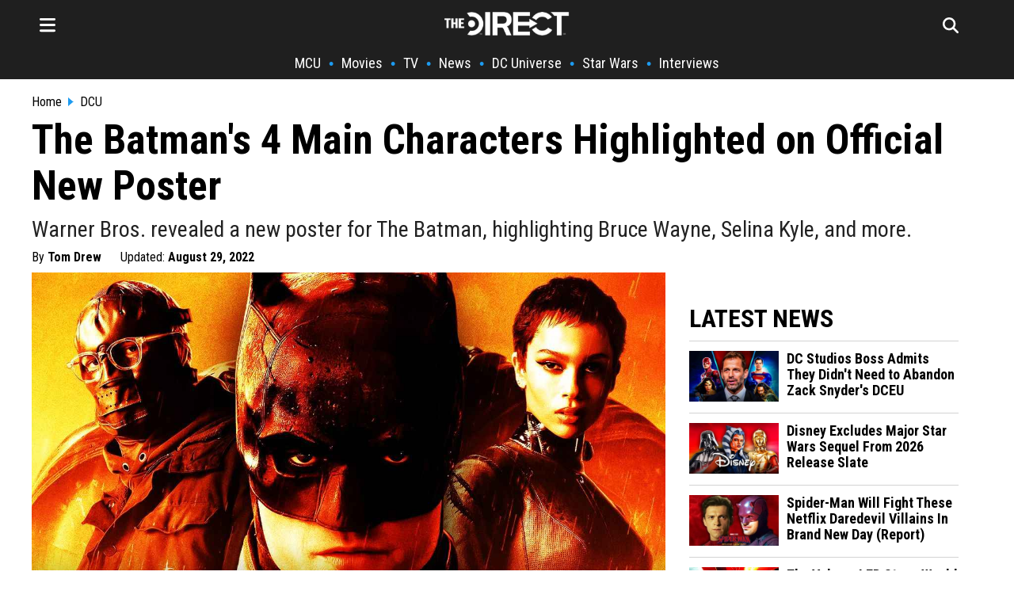

--- FILE ---
content_type: text/html; charset=utf-8
request_url: https://thedirect.com/article/the-batman-main-characters-poster
body_size: 24488
content:
<!DOCTYPE html>
<html lang="en">
<head>
  <meta http-equiv="Content-Type" content="text/html; charset=utf-8" />
  <meta content="width=device-width, initial-scale=1" name="viewport">
    <meta http-equiv="delegate-ch"
        content="sec-ch-dpr https://images.thedirect.com.imgeng.in;
        sec-ch-width https://images.thedirect.com.imgeng.in;
        sec-ch-viewport-width https://images.thedirect.com.imgeng.in;
        ect https://images.thedirect.com;">
  <title>The Batman&#39;s 4 Main Characters Highlighted on Official New Poster</title>
  <meta name="description"  content="Warner Bros. revealed a new poster for The Batman, highlighting Bruce Wayne, Selina Kyle, and more."/>
  <meta name="author" content="Tom Drew">
  <meta name="keywords"  content="Warner Bros. revealed a new poster for The Batman, highlighting Bruce Wayne, Selina Kyle, and more."/>
  <link rel="canonical" href="https://thedirect.com/article/the-batman-main-characters-poster" />
  <link rel="alternate" href="https://thedirect.com/article/the-batman-main-characters-poster" hreflang="en"/>
  <meta name="keywords"  content="The Batman (Movie), Batman, DCU, Paul Dano"/>
  <meta name="news_keywords" content="The Batman (Movie), Batman, DCU, Paul Dano"/>
  <meta name="publish_date" content="2022-01-26T14:12:40+00:00">
  <meta name="modify_date" content="2022-08-29T23:08:27+00:00">
  <meta name="robots" content="max-image-preview:large">
  
  <link rel="preconnect" href="//images.thedirect.com">
  <meta property="og:url"                content="https://thedirect.com/article/the-batman-main-characters-poster" />
  <meta property="article:published_time" content="2022-01-26T14:12:40+00:00" />
  <meta property="article:modified_time" content="2022-08-29T23:08:27+00:00" />
  <meta property="og:type"               content="article" />
  <meta property="og:title"              content="The Batman&#39;s 4 Main Characters Highlighted on Official New Poster" />
  <meta property="og:description"        content="Warner Bros. revealed a new poster for The Batman, highlighting Bruce Wayne, Selina Kyle, and more." />
  <meta property="og:image"              content="https://images.thedirect.com/media/article_full/the-batman-robert-pattinson-zoe-kravitz-dc-joker.jpg" />
  <meta property="og:image:secure_url" content="https://images.thedirect.com/media/article_full/the-batman-robert-pattinson-zoe-kravitz-dc-joker.jpg" />
  <meta property="og:image:width" content="1280"/>
  <meta property="og:image:height" content="720"/>
  <meta property="og:site_name"               content="The Direct" />
  <meta property="og:locale"               content="en_US" />
  <link rel="icon" sizes="48x48" type="image/png" href="https://images.thedirect.com/icons/fav_new_48x48.png" />
  <link rel="icon" sizes="96x96" type="image/png" href="https://images.thedirect.com/icons/fav_new_96x96.png" />
  <link rel="icon" sizes="144x144" type="image/png" href="https://images.thedirect.com/icons/fav_new_144x144.png" />
  <link rel="icon" sizes="192x192" type="image/png" href="https://images.thedirect.com/icons/fav_new_192x192.png" />
  <link rel="icon" sizes="240x240" type="image/png" href="https://images.thedirect.com/icons/fav_new_240x240.png" />
  <link rel="apple-touch-icon" sizes="240x240" type="image/png" href="https://images.thedirect.com/icons/fav_new_240x240.png" />
  <link rel="shortcut icon" type="image/png" href="https://images.thedirect.com/icons/fav_new_240x240.png" />
  <link rel="preload" as="image" href="https://images.thedirect.com/media/article_full/the-batman-robert-pattinson-zoe-kravitz-dc-joker.jpg?imgeng=/cmpr_60/w_1280" media="(min-width: 1280px)">
  <link rel="preload" as="image" href="https://images.thedirect.com/media/article_full/the-batman-robert-pattinson-zoe-kravitz-dc-joker.jpg?imgeng=/cmpr_60/w_auto" media="(min-width: 720px) and (max-width: 1279px)">
  <link rel="preload" as="image" href="https://images.thedirect.com/media/article_full/the-batman-robert-pattinson-zoe-kravitz-dc-joker.jpg?imgeng=/cmpr_60/w_auto" media="(min-width: 450px) and (max-width: 719px)">
  <link rel="preload" as="image" href="https://images.thedirect.com/media/article_full/the-batman-robert-pattinson-zoe-kravitz-dc-joker.jpg?imgeng=/cmpr_60/w_900" media="(max-width: 449px)">
  <link rel="preload" as="image" href="https://images.thedirect.com/branches/assets/img/TheDirectLogo.png">
  <style>progress,sub,sup{vertical-align:baseline}.pure-img,img,legend{max-width:100%}.pure-form select[multiple],.pure-img{height:auto}.article-subtitle{font-weight: normal;color: #222222;margin: 10px 0 0 0;font-size: 28px;line-height: 32px;}button,hr,input{overflow:visible}html{line-height:1.15;-webkit-text-size-adjust:100%}body,h2,h3{margin:0}.open-hamburger,.pure-menu-item .pure-menu-item,.pure-menu-scrollable .pure-menu-list,.rich-text-block ol li,details,main{display:block}h1{font-size:2em;margin:.67em 0}hr{-webkit-box-sizing:content-box;box-sizing:content-box;height:0}code,kbd,pre,samp{font-family:monospace,monospace;font-size:1em}.pure-table td,a{background-color:transparent}abbr[title]{border-bottom:none;text-decoration:underline;-webkit-text-decoration:underline dotted;text-decoration:underline dotted}b,strong{font-weight:bolder}small{font-size:80%}sub,sup{font-size:75%;line-height:0;position:relative}sub{bottom:-.25em}sup{top:-.5em}img{border-style:none}button,input,optgroup,select,textarea{font-family:inherit;font-size:100%;line-height:1.15;margin:0}button,select{text-transform:none}[type=button],[type=reset],[type=submit],button{-webkit-appearance:button}[type=button]::-moz-focus-inner,[type=reset]::-moz-focus-inner,[type=submit]::-moz-focus-inner,button::-moz-focus-inner{border-style:none;padding:0}[type=button]:-moz-focusring,[type=reset]:-moz-focusring,[type=submit]:-moz-focusring,button:-moz-focusring{outline:ButtonText dotted 1px}fieldset{padding:.35em .75em .625em}legend{-webkit-box-sizing:border-box;box-sizing:border-box;color:inherit;display:table;padding:0;white-space:normal}textarea{overflow:auto}[type=checkbox],[type=radio]{-webkit-box-sizing:border-box;box-sizing:border-box;padding:0}[type=number]::-webkit-inner-spin-button,[type=number]::-webkit-outer-spin-button{height:auto}[type=search]{-webkit-appearance:textfield;outline-offset:-2px}[type=search]::-webkit-search-decoration{-webkit-appearance:none}::-webkit-file-upload-button{-webkit-appearance:button;font:inherit}summary{display:list-item}.menu-btn,.pure-button-hidden,[hidden],template{display:none}.pure-g [class*=pure-u],html{font-family:sans-serif}.hidden,[hidden]{display:none!important}.pure-img{display:block}.pure-g{letter-spacing:-.31em;text-rendering:optimizespeed;font-family:FreeSans,Arimo,"Droid Sans",Helvetica,Arial,sans-serif;display:-webkit-box;display:-ms-flexbox;display:flex;-webkit-box-orient:horizontal;-webkit-box-direction:normal;-ms-flex-flow:row wrap;flex-flow:row wrap;-ms-flex-line-pack:start;align-content:flex-start}@media all and (-ms-high-contrast:none),(-ms-high-contrast:active){table .pure-g{display:block}}.opera-only :-o-prefocus,.pure-g{word-spacing:-0.43em}.pure-u,.pure-u-1,.pure-u-1-1,.pure-u-1-12,.pure-u-1-2,.pure-u-1-24,.pure-u-1-3,.pure-u-1-4,.pure-u-1-5,.pure-u-1-6,.pure-u-1-8,.pure-u-10-24,.pure-u-11-12,.pure-u-11-24,.pure-u-12-24,.pure-u-13-24,.pure-u-14-24,.pure-u-15-24,.pure-u-16-24,.pure-u-17-24,.pure-u-18-24,.pure-u-19-24,.pure-u-2-24,.pure-u-2-3,.pure-u-2-5,.pure-u-20-24,.pure-u-21-24,.pure-u-22-24,.pure-u-23-24,.pure-u-24-24,.pure-u-3-24,.pure-u-3-4,.pure-u-3-5,.pure-u-3-8,.pure-u-4-24,.pure-u-4-5,.pure-u-5-12,.pure-u-5-24,.pure-u-5-5,.pure-u-5-6,.pure-u-5-8,.pure-u-6-24,.pure-u-7-12,.pure-u-7-24,.pure-u-7-8,.pure-u-8-24,.pure-u-9-24{display:inline-block;letter-spacing:normal;word-spacing:normal;vertical-align:top;text-rendering:auto}.pure-u-1-24{width:4.1667%}.pure-u-1-12,.pure-u-2-24{width:8.3333%}.pure-u-1-8,.pure-u-3-24{width:12.5%}.pure-u-1-6,.pure-u-4-24{width:16.6667%}.pure-u-1-5{width:20%}.pure-u-5-24{width:20.8333%}.pure-form .pure-input-1-4,.pure-u-1-4,.pure-u-6-24{width:25%}.pure-u-7-24{width:29.1667%}.pure-u-1-3,.pure-u-8-24{width:33.3333%}.pure-u-3-8,.pure-u-9-24{width:37.5%}.pure-u-2-5{width:40%}.pure-u-10-24,.pure-u-5-12{width:41.6667%}.pure-u-11-24{width:45.8333%}.pure-form .pure-input-1-2,.pure-u-1-2,.pure-u-12-24{width:50%}.pure-u-13-24{width:54.1667%}.pure-u-14-24,.pure-u-7-12{width:58.3333%}.pure-u-3-5{width:60%}.pure-u-15-24,.pure-u-5-8{width:62.5%}.pure-u-16-24,.pure-u-2-3{width:66.6667%}.pure-u-17-24{width:70.8333%}.pure-form .pure-input-3-4,.pure-u-18-24,.pure-u-3-4{width:75%}.pure-u-19-24{width:79.1667%}.pure-u-4-5{width:80%}.pure-u-20-24,.pure-u-5-6{width:83.3333%}.pure-u-21-24,.pure-u-7-8{width:87.5%}.pure-u-11-12,.pure-u-22-24{width:91.6667%}.pure-u-23-24{width:95.8333%}.latest-article-pic,.pure-form .pure-input-1,.pure-u-1,.pure-u-1-1,.pure-u-24-24,.pure-u-5-5,.secondaryAction{width:100%}.pure-button::-moz-focus-inner{padding:0;border:0}.pure-button-group{letter-spacing:-.31em;text-rendering:optimizespeed}.opera-only :-o-prefocus,.pure-button-group{word-spacing:-0.43em}.pure-button{display:inline-block;line-height:normal;white-space:nowrap;vertical-align:middle;text-align:center;cursor:pointer;-webkit-user-drag:none;-webkit-user-select:none;-moz-user-select:none;-ms-user-select:none;user-select:none;-webkit-box-sizing:border-box;box-sizing:border-box;font-family:inherit;font-size:100%;padding:.5em 1em;color:rgba(0,0,0,.8);border:transparent;background-color:#e6e6e6;text-decoration:none;border-radius:2px}.pure-button-hover,.pure-button:focus,.pure-button:hover{background-image:-webkit-gradient(linear,left top,left bottom,from(transparent),color-stop(40%,rgba(0,0,0,.05)),to(rgba(0,0,0,.1)));background-image:linear-gradient(transparent,rgba(0,0,0,.05) 40%,rgba(0,0,0,.1))}.pure-button:focus{outline:0}.pure-button-active,.pure-button:active{-webkit-box-shadow:0 0 0 1px rgba(0,0,0,.15) inset,0 0 6px rgba(0,0,0,.2) inset;box-shadow:0 0 0 1px rgba(0,0,0,.15) inset,0 0 6px rgba(0,0,0,.2) inset;border-color:#000}.pure-button-disabled,.pure-button-disabled:active,.pure-button-disabled:focus,.pure-button-disabled:hover,.pure-button[disabled]{border:none;background-image:none;opacity:.4;cursor:not-allowed;-webkit-box-shadow:none;box-shadow:none;pointer-events:none}.pure-button-primary,.pure-button-selected,a.pure-button-primary,a.pure-button-selected{background-color:#0078e7;color:#fff}.pure-button-group .pure-button{letter-spacing:normal;word-spacing:normal;vertical-align:top;text-rendering:auto;margin:0;border-radius:0;border-right:1px solid rgba(0,0,0,.2)}.pure-button-group .pure-button:first-child{border-top-left-radius:2px;border-bottom-left-radius:2px}.pure-button-group .pure-button:last-child{border-top-right-radius:2px;border-bottom-right-radius:2px;border-right:none}.pure-form input[type=color],.pure-form input[type=date],.pure-form input[type=datetime-local],.pure-form input[type=datetime],.pure-form input[type=email],.pure-form input[type=month],.pure-form input[type=number],.pure-form input[type=password],.pure-form input[type=search],.pure-form input[type=tel],.pure-form input[type=text],.pure-form input[type=time],.pure-form input[type=url],.pure-form input[type=week],.pure-form select,.pure-form textarea{padding:.5em .6em;display:inline-block;border:1px solid #ccc;-webkit-box-shadow:inset 0 1px 3px #ddd;box-shadow:inset 0 1px 3px #ddd;border-radius:4px;vertical-align:middle;-webkit-box-sizing:border-box;box-sizing:border-box}.pure-form input:not([type]){padding:.5em .6em;display:inline-block;border:1px solid #ccc;-webkit-box-shadow:inset 0 1px 3px #ddd;box-shadow:inset 0 1px 3px #ddd;border-radius:4px;-webkit-box-sizing:border-box;box-sizing:border-box}.pure-form input[type=color]{padding:.2em .5em}.pure-form input:not([type]):focus,.pure-form input[type=color]:focus,.pure-form input[type=date]:focus,.pure-form input[type=datetime-local]:focus,.pure-form input[type=datetime]:focus,.pure-form input[type=email]:focus,.pure-form input[type=month]:focus,.pure-form input[type=number]:focus,.pure-form input[type=password]:focus,.pure-form input[type=search]:focus,.pure-form input[type=tel]:focus,.pure-form input[type=text]:focus,.pure-form input[type=time]:focus,.pure-form input[type=url]:focus,.pure-form input[type=week]:focus,.pure-form select:focus,.pure-form textarea:focus{outline:0;border-color:#129fea}.pure-form input[type=checkbox]:focus,.pure-form input[type=file]:focus,.pure-form input[type=radio]:focus{outline:#129FEA auto 1px}.pure-form .pure-checkbox,.pure-form .pure-radio{margin:.5em 0;display:block}.pure-form input:not([type])[disabled],.pure-form input[type=color][disabled],.pure-form input[type=date][disabled],.pure-form input[type=datetime-local][disabled],.pure-form input[type=datetime][disabled],.pure-form input[type=email][disabled],.pure-form input[type=month][disabled],.pure-form input[type=number][disabled],.pure-form input[type=password][disabled],.pure-form input[type=search][disabled],.pure-form input[type=tel][disabled],.pure-form input[type=text][disabled],.pure-form input[type=time][disabled],.pure-form input[type=url][disabled],.pure-form input[type=week][disabled],.pure-form select[disabled],.pure-form textarea[disabled]{cursor:not-allowed;background-color:#eaeded;color:#cad2d3}.pure-form input[readonly],.pure-form select[readonly],.pure-form textarea[readonly]{background-color:#eee;color:#777;border-color:#ccc}.pure-form input:focus:invalid,.pure-form select:focus:invalid,.pure-form textarea:focus:invalid{color:#b94a48;border-color:#e9322d}.pure-form input[type=checkbox]:focus:invalid:focus,.pure-form input[type=file]:focus:invalid:focus,.pure-form input[type=radio]:focus:invalid:focus{outline-color:#e9322d}.pure-form select{height:2.25em;border:1px solid #ccc;background-color:#fff}.pure-form label{margin:.5em 0 .2em}.pure-form fieldset{margin:0;padding:.35em 0 .75em;border:0}.pure-form legend{display:block;width:100%;padding:.3em 0;margin-bottom:.3em;color:#333;border-bottom:1px solid #e5e5e5}.pure-form-stacked input:not([type]),.pure-form-stacked input[type=color],.pure-form-stacked input[type=date],.pure-form-stacked input[type=datetime-local],.pure-form-stacked input[type=datetime],.pure-form-stacked input[type=email],.pure-form-stacked input[type=file],.pure-form-stacked input[type=month],.pure-form-stacked input[type=number],.pure-form-stacked input[type=password],.pure-form-stacked input[type=search],.pure-form-stacked input[type=tel],.pure-form-stacked input[type=text],.pure-form-stacked input[type=time],.pure-form-stacked input[type=url],.pure-form-stacked input[type=week],.pure-form-stacked label,.pure-form-stacked select,.pure-form-stacked textarea{display:block;margin:.25em 0}.pure-form-aligned input,.pure-form-aligned select,.pure-form-aligned textarea,.pure-form-message-inline,.pure-menu-horizontal .pure-menu-heading,.pure-menu-horizontal .pure-menu-item,.pure-menu-horizontal .pure-menu-separator{display:inline-block;vertical-align:middle}.pure-form-aligned textarea{vertical-align:top}.pure-form-aligned .pure-control-group{margin-bottom:.5em}.pure-form-aligned .pure-control-group label{text-align:right;display:inline-block;vertical-align:middle;width:10em;margin:0 1em 0 0}.pure-form-aligned .pure-controls{margin:1.5em 0 0 11em}.pure-form .pure-input-rounded,.pure-form input.pure-input-rounded{border-radius:2em;padding:.5em 1em}.pure-form .pure-group fieldset{margin-bottom:10px}.pure-form .pure-group input,.pure-form .pure-group textarea{display:block;padding:10px;margin:0 0 -1px;border-radius:0;position:relative;top:-1px}.pure-form .pure-group input:focus,.pure-form .pure-group textarea:focus{z-index:3}.pure-form .pure-group input:first-child,.pure-form .pure-group textarea:first-child{top:1px;border-radius:4px 4px 0 0;margin:0}.pure-form .pure-group input:first-child:last-child,.pure-form .pure-group textarea:first-child:last-child{top:1px;border-radius:4px;margin:0}.pure-form .pure-group input:last-child,.pure-form .pure-group textarea:last-child{top:-2px;border-radius:0 0 4px 4px;margin:0}.pure-form .pure-group button{margin:.35em 0}.pure-form .pure-input-2-3{width:66%}.pure-form .pure-input-1-3{width:33%}.pure-form-message-inline{padding-left:.3em;color:#666;font-size:.875em}.pure-form-message{display:block;color:#666;font-size:.875em}@media only screen and (max-width :480px){.pure-form button[type=submit]{margin:.7em 0 0}.pure-form input:not([type]),.pure-form input[type=color],.pure-form input[type=date],.pure-form input[type=datetime-local],.pure-form input[type=datetime],.pure-form input[type=email],.pure-form input[type=month],.pure-form input[type=number],.pure-form input[type=password],.pure-form input[type=search],.pure-form input[type=tel],.pure-form input[type=text],.pure-form input[type=time],.pure-form input[type=url],.pure-form input[type=week],.pure-form label{margin-bottom:.3em;display:block}.pure-group input:not([type]),.pure-group input[type=color],.pure-group input[type=date],.pure-group input[type=datetime-local],.pure-group input[type=datetime],.pure-group input[type=email],.pure-group input[type=month],.pure-group input[type=number],.pure-group input[type=password],.pure-group input[type=search],.pure-group input[type=tel],.pure-group input[type=text],.pure-group input[type=time],.pure-group input[type=url],.pure-group input[type=week]{margin-bottom:0}.pure-form-aligned .pure-control-group label{margin-bottom:.3em;text-align:left;display:block;width:100%}.pure-form-aligned .pure-controls{margin:1.5em 0 0}.pure-form-message,.pure-form-message-inline{display:block;font-size:.75em;padding:.2em 0 .8em}}.pure-menu{-webkit-box-sizing:border-box;box-sizing:border-box}.pure-menu-fixed{position:fixed;left:0;top:0;z-index:3}.column-11,.nav,.pure-menu-item,.pure-menu-list,blockquote{position:relative}.pure-menu-list{list-style:none;margin:0;padding:0}.pure-menu-item{padding:0;margin:0;height:100%}.pure-menu-heading,.pure-menu-link{display:block;text-decoration:none;white-space:nowrap}.pure-menu-horizontal{width:100%;white-space:nowrap}.hamburger-close,.logo-hamburger-menu,.pure-menu-horizontal .pure-menu-list,.pure-menu-horizontal.pure-menu-scrollable .pure-menu-list{display:inline-block}.pure-menu-children{display:none;position:absolute;left:100%;top:0;margin:0;padding:0;z-index:3}.pure-menu-horizontal .pure-menu-children{left:0;top:auto;width:inherit}.pure-menu-active>.pure-menu-children,.pure-menu-allow-hover:hover>.pure-menu-children{display:block;position:absolute}.pure-menu-has-children>.pure-menu-link:after{padding-left:.5em;content:"\25B8";font-size:small}.pure-menu-horizontal .pure-menu-has-children>.pure-menu-link:after{content:"\25BE"}.pure-menu-scrollable{overflow-y:scroll;overflow-x:hidden}.pure-menu-horizontal.pure-menu-scrollable{white-space:nowrap;overflow-y:hidden;overflow-x:auto;padding:.5em 0}.pure-menu-horizontal .pure-menu-children .pure-menu-separator,.pure-menu-separator{background-color:#ccc;height:1px;margin:.3em 0}#search-section,.article-section,.pure-menu-children{background-color:#fff}.pure-menu-horizontal .pure-menu-separator{width:1px;height:1.3em;margin:0 .3em}.pure-menu-horizontal .pure-menu-children .pure-menu-separator{display:block;width:auto}.pure-menu-heading{text-transform:uppercase;color:#565d64}.pure-menu-link{color:#777}.pure-menu-heading,.pure-menu-link{padding:.5em 1em}.pure-menu-disabled{opacity:.5}.pure-menu-disabled .pure-menu-link:hover{background-color:transparent;cursor:default}.pure-menu-active>.pure-menu-link,.pure-menu-link:focus,.pure-menu-link:hover{background-color:#eee}.pure-menu-selected>.pure-menu-link,.pure-menu-selected>.pure-menu-link:visited,.sub-news-title:hover a{color:#000}.pure-table{border-collapse:collapse;border-spacing:0;empty-cells:show;border:1px solid #cbcbcb}.pure-table caption{color:#000;font:italic 85%/1 arial,sans-serif;padding:1em 0;text-align:center}.pure-table td,.pure-table th{border-left:1px solid #cbcbcb;border-width:0 0 0 1px;font-size:inherit;margin:0;overflow:visible;padding:.5em 1em}.pure-table thead{background-color:#e0e0e0;color:#000;text-align:left;vertical-align:bottom}.pure-table-odd td,.pure-table-striped tr:nth-child(2n-1) td{background-color:#f2f2f2}.pure-table-bordered td{border-bottom:1px solid #cbcbcb}.pure-table-bordered tbody>tr:last-child>td,.pure-table-horizontal tbody>tr:last-child>td{border-bottom-width:0}.pure-table-horizontal td,.pure-table-horizontal th{border-width:0 0 1px;border-bottom:1px solid #cbcbcb}.MCU-border,.nav-item-border,.navbar-border{border-left:5px solid}.hamburger-menu,.schedule-table{overflow-y:scroll;box-sizing:border-box}.hamburger-menu,.nav-links,.related-image,.schedule-block,.schedule-table,.timeline-item-name{box-sizing:border-box}.footer__nav,.hamburger-nav-links,.nav ul,.nav-links,.nav__ul,.pagination{list-style-type:none}.menu-icon,.pagination li{float:left}.button:hover,.navbar-icon:hover,.search-form-button:hover{cursor:pointer}:root{--thedirect-color:rgb(29 155 240);--background-color:white;--MCU-color:#ce1725;--MCU-highlight:#a6131e;--StarWars-color:#ffc543;--StarWars-text-color:#8f7024;--StarWars-highlight:#6d561c;--DCU-color:#0098ff;--DCU-highlight:#00549e;--ps5-color:#053ea3;--ps5-highlight:#043387;--xbox-color:#119111;--xbox-highlight:#005c00}mv-ad-reporter{z-index:1!important}.StarWars-background,.StarWars-background-hover{background-color:var(--StarWars-color,#fff)!important}.MCU-background,.MCU-background-hover{background-color:var(--MCU-color,#fff)!important}.DCU-background,.DCU-background-hover{background-color:var(--DCU-color,#000)!important}.ps5-background,.ps5-background-hover{background-color:var(--ps5-color,#000)!important}.xbox-background,.xbox-background-hover{background-color:var(--xbox-color,#000)!important}.StarWars-background-hover:hover{background-color:var(--StarWars-highlight,#fff)}.MCU-background-hover:hover{background-color:var(--MCU-highlight,#fff)}.DCU-background-hover:hover{background-color:var(--DCU-highlight,#000)}.ps5-background-hover:hover{background-color:var(--ps5-highlight,#000)}.xbox-background-hover:hover{background-color:var(--xbox-highlight,#000)}.DCU{color:var(--DCU-color,#000)!important}.MCU,.MCU-highlight:hover{color:var(--MCU-color)!important}.StarWars{color:var(--StarWars-text-color,#000)!important}.ps5{color:var(--ps5-color,#000)!important}.xbox{color:var(--xbox-color,#000)!important}.article-title,.tag-title,h1.title,h2.title,h3.title{font-family:"Roboto Condensed",sans-serif;color:#000}.MCU-border{border-color:var(--MCU-color,#000)}.StarWars-border{border-left:5px solid;border-color:var(--StarWars-color,#000)}.DCU-border{border-left:5px solid;border-color:var(--DCU-color,#000)}.ps5-border{border-left:5px solid;border-color:var(--ps5-color,#000)}.movies-border,.xbox-border{border-left:5px solid;border-color:var(--xbox-color,#000)}.tv-border{border-left:5px solid;border-color:#711191}.collectibles-border{border-left:5px solid;border-color:#917711}.all-border{border-left:5px solid;border-color:#d3d3d3}.all-highlight:hover,.movie-highlight:hover,.movies-highlight:hover,.submenu:hover,.tv-highlight:hover,.tv-streaming-highlight:hover{color:var(--thedirect-color)!important}.StarWars-highlight:hover{color:var(--StarWars-text-color)!important}.DCU-highlight:hover{color:var(--DCU-color)!important}.ps5-highlight:hover{color:var(--ps5-color)!important}.xbox-highlight:hover{color:var(--xbox-color)!important}.roboto,h1,h2,h3,h4{font-family:"Roboto Condensed",sans-serif}.tag-title,h1.title,h2.title,h3.title{line-height:47px;font-size:42px}h3{font-size:28px}h4{line-height:24px;display:inline}.header{background-color:#1f1f1f;margin:0 0 20px;z-index:1}.title-section{margin:5px 0 5px 10px}.article-title{font-size:52px;line-height:58px;font-weight:700;margin:0}.navbar{max-width:1200px;margin:0 auto;display:block}.navbar-icon{font-size:24px;padding:10px}.hamburger-line{border:none;height:2px;color:var(--thedirect-color);background-color:var(--thedirect-color)}.hamburger-line-small{border:none;height:1px;color:#545454;background-color:#3b3b3b;margin:0}.upper-menu{height:50px;display:flex;justify-content:space-between;align-items:center;position:relative;padding:5px 0}.logo{position:absolute;left:50%;transform:translateX(-50%)}.menu-icon,.nav__ul a{color:#fff}.search-page-icon{float:right;margin-right:20px;color:#fff}.follow-box a:hover,.nav-links,.nav-links a:hover,.rich-text-block * a:hover{color:var(--thedirect-color)}.nav-links{display:flex;flex-direction:row;justify-content:center;align-items:center;overflow-x:auto;margin:0;padding:0;width:100%;font-size:18px}.column-11,.hamburger-menu,.infinite-container,.schedule-block{overflow-x:hidden}.nav-links li{margin:10px 0;flex-shrink:0;white-space:nowrap;font-weight:700}.hamburger-nav-links-small a,.nav-links a{font-weight:400;text-decoration:none;font-family:"Roboto Condensed",Sans-Serif!important;color:#fff}.nav-links a{font-size:18px;margin:0 10px}.hamburger-menu{position:fixed;background-color:#1f1f1f;border-right:1px solid #fff;right:100%;top:0;z-index:5;height:110vh;width:360px;padding:20px;transition:transform .5s ease-in-out,-webkit-transform .5s ease-in-out}.activate-menu,.deactivate-menu{transition:transform .45s cubic-bezier(.77,  0,  .175,  1)}.activate-menu{transform:translate3d(360px,0,0)}.deactivate-menu{transform:translate3d(-360px,0,0)}.hamburger-nav-links{transition:transform .5s ease-out;font-family:"Roboto Condensed",Sans-Serif!important;display:flex;flex-direction:column;justify-content:center;align-items:start;margin:0;padding:0;width:100%}.hamburger-nav-links-small a{display:block;font-size:16px;padding:5px 0}.hamburger-nav-links-small a:hover{text-decoration:underline 1px var(--thedirect-color)}.hamburger-nav-links li{margin:10px 0;width:100%}.hamburger-nav-link-menu,.hamburger-nav-links a{color:#fff;text-decoration:none;font-size:24px;font-weight:700}.hamburger-nav-links a:hover{text-decoration:underline 2px var(--thedirect-color)}.hamburger-nav-link-menu{display:block;position:relative;width:100%}.mobile-caret{background-color:transparent;float:right;position:absolute;right:0;font-size:28px}.hamburger-dropdown-link,.hamburger-dropdown-submenu-link,.hamburger-submenu-dropdown-link{font-size:18px!important;font-weight:400!important;text-decoration:none}.hamburger-nav-link-dropdown{display:none;margin-top:8px;padding-left:10px}.hamburger-dropdown-link,.hamburger-dropdown-submenu-link{display:block;color:#fff;font-family:"Roboto Condensed",Sans-Serif!important;padding:5px 0}.MCU-nav-item{border-color:var(--MCU-color)}.StarWars-nav-item{border-color:var(--StarWars-color)}.hamburger-nav-link-menu:hover{color:var(--thedirect-color);cursor:pointer}.hamburger-nav-link-item{box-sizing:border-box;padding:15px 0 15px 15px;margin:0!important}.submenu{color:#fff;font-size:18px;padding:8px 0}.hamburger-nav-link-submenu{margin-top:0;margin-bottom:8px}.hamburger-nav-link-submenu a{font-size:16px}.logo-close-section{display:flex;width:100%;align-items:center}.hamburger-close{margin-left:auto;font-size:26px}#search-section.open-search,.page{display:flex}.follow-box,.rich-text-block>h3{padding:10px 0}.follow-box a{font-size:24px;padding:15px}#search-section{display:none;position:absolute;width:100%;z-index:100;justify-content:center;align-items:center;border-bottom:1px solid #000}.search-form{width:800px;position:relative}.search-form-input{width:100%!important;height:70px;padding-right:80px;border:none;color:#000;font-family:Sans-Serif;font-size:22px}.search-form-input:focus,.search-form-input:focus-visible{outline:0}.search-form-button{position:absolute;right:50px;top:50%;transform:translateY(-50%);background-color:var(--thedirect-color);color:#fff;font-size:18px;padding:10px 5px;border-radius:2px;border:none}.hamburger-header{color:#fff;font-size:24px;font-weight:700;padding:10px 0}.page{justify-content:center}.hero-contents,.page-contents{max-width:1200px;width:1200px}.page-contents{margin:10px}.article-section * img:hover{opacity:100}.rich-text-block{font-family:sans-serif;color:#000;font-size:19px;line-height:32px;padding:20px 50px 0}.rich-text-block>ol,.rich-text-block>ul{display:block;margin:0 0 22px;padding-left:1em}.rich-text-block ol{counter-reset:item;padding-left:0!important}.rich-text-block ol li:before{content:counter(item) ". ";counter-increment:item;width:2em;display:inline-block}.rich-text-block * img{width:100%!important;height:auto;max-height:700px;object-fit:contain}.rich-text-block>h2{font-family:"Roboto Condensed",Sans-serif!important;font-weight:bolder;font-size:40px;line-height:42px;color:#000;padding:22px 0 15px}.instagram-media{width:50%!important;margin-left:auto!important;margin-right:auto!important}.rich-text-block a{color:#000;text-decoration:none;padding-bottom:1px;border-bottom:3px solid var(--thedirect-color)}.rich-text-block a:visited{color:#000;text-decoration:none;border-bottom:2px solid var(--thedirect-color)}blockquote{font-style:italic;color:#000;padding:.2em 15px;border-left:8px solid #000;line-height:1.6;margin:22px 0}blockquote::after{content:""}blockquote p{padding:10px 0;margin:0}blockquote span{display:block;color:#333;font-style:normal;font-weight:700;margin-top:1em}figcaption>a,figcaption>a:hover{font-size:18px;color:#343434;text-align:left}figcaption>a:hover{font-family:"Roboto Condensed",Georgia,Times,Times New Roman,serif!important}.advertisement,figcaption>a,figure{font-family:"Roboto Condensed",Sans-Serif;margin:10px 0;font-size:16px;color:#343434;text-align:left;line-height:20px;top:10px}.info-box,.latest-article-section,.nav,.section-heading{font-family:"Roboto Condensed",Sans-Serif!important}.spoilers{font-weight:700;color:#c00}.pw-in-article-container{min-height:310px!important;display:flex;align-items:center;justify-content:center;padding:5px 0;margin-bottom:5px}.advertisement{color:#000;width:100%;line-height:.1em;margin:10px 0}.advertisement span{padding:0 10px;background:#fff;color:#000;font-family:Georgia,Times,Times New Roman,serif,sans-serif;font-size:9px}.rich-text-block>p{margin:0 0 22px}.under-article-section{margin:16px 0;font-size:22px}.latest-article-section{padding:10px 30px}.latest-article{margin-bottom:20px}.latest-article-header{margin-bottom:10px;margin-top:30px;font-size:32px;font-weight:700}.section-heading{color:#000;font-size:16px;font-weight:700;margin-right:5px}.latest-article-title,.latest-article-title-first{font-family:"Roboto Condensed",Sans-Serif;display:block;font-weight:700}.twitter{background-color:#55acee}.facebook{background-color:#3b5998}.reddit{background-color:#ff5700}.instagram{background-color:#c13584}.latest-article-title-first{margin:5px 0 15px;font-size:20px}.latest-article-title{margin:0 0 0 10px;font-size:18px}.no-underline{text-decoration:none;color:#000}.social-follow{text-decoration:none;border:0;padding:5px;color:#fff;border-radius:0;font-size:16px;display:inline-block;margin:5px}.social-icon,.social-icon-branch{color:#fff;font-size:22px;line-height:22px;padding-left:5px;padding-right:5px}.info-box{padding-top:10px;font-size:16px}.author,.date_posted{font-weight:700}.author:hover,.breadcrumb-item:hover,.schedule-link:hover,.schedule_name a:hover,.timeline-item-name:hover{text-decoration:underline}.author-name,.button,.nav li a,.quickbar{text-decoration:none}.breadcrumbs-bar{background-color:#fff;width:100%;font-size:16px;display:flex;align-items:center;justify-content:center}.arrow-icon,.more-button{font-size:14px;font-weight:700}.breadcrumb-section{margin:auto;width:1200px;max-width:1200px;padding-bottom:10px;color:#000}.nav ul{display:flex;overflow:hidden;flex-wrap:wrap;padding:0;width:95%;margin:0;flex-direction:row}.nav li a{display:block;white-space:nowrap;text-overflow:ellipsis}.breadcrumb-item{display:inline-block;color:#000;margin:0}.arrow-before{padding-left:8px}.arrow-before::before{content:"";border-color:transparent #1d9BF0FF;border-style:solid;border-width:.35em 0 .35em .45em;display:inline-block;height:0;width:0;left:-10px;top:1.1em;color:#1d9BF0FF;padding-right:8px}.sub-news{margin:0 10px 0 0}.sub-news-section{padding:5px;margin:10px 0;color:#fff}.sub-news-title a{color:#fff;display:inline;font-size:22px;line-height:22px}.articles-description{font-size:16px;color:#565656;margin:10px 0 0}.articles-author{font-size:12px;color:#565656;margin:10px 0 0}.articles-text{margin:0 10px}.articles-hr{border-color:#d7d7d7;border-top:none;margin:15px 0}.articles-image{aspect-ratio:auto 450/253;width:100%;height:auto}.latest-news{font-family:"Roboto Condensed",Sans-Serif;font-size:40px;margin-top:20px;margin-bottom:10px;border-bottom:1px solid #d3d3d3}.schedule{padding:5px 10px 0;font-size:32px;margin:20px 0 0;color:#fff}.timeline-item{margin:5px 0}.timeline-item-date{float:right;font-size:14px;padding:5px 5px 5px 0;display:inline-block}.timeline-item-name{padding:5px 0 5px 10px;width:100%;height:100%;display:inline-block;border-left:1px solid #000;font-weight:700}.timeline-item-date::after{content:'';display:inline-block;width:8px;height:8px;-moz-border-radius:4px;-webkit-border-radius:4px;border-radius:4px;background-color:#000;position:relative;left:9.5px}.sub-heading-img-section{margin:20px 20px 5px 0}.branch-heading{font-size:32px;font-weight:400;margin:10px 0 20px}.schedule_date,.schedule_name{font-size:14px}input[type=search]::-webkit-search-cancel-button{-webkit-appearance:none}.column-11{width:100vw;max-width:100vw}.schedule-block{display:flex;flex-direction:column;justify-content:center;max-width:100%}.quickbar{display:block;color:#fff;padding:15px;background-color:#212121}.quickbar:hover{background-color:#ddd;color:#000}.menu{background-color:var(--thedirect-color)}.menu:hover{background-color:var(--thedirect-color)!important;color:#fff}.advertisement,.author-box,.author-desc,.author-name,.branch-bar-item,.wiki-header,.wiki-image,.wiki-image-box{text-align:center}.author-box{margin:10px;flex-basis:100%;border:1px solid #000;border-radius:2px;box-shadow:3px 5px #888}.author-name{display:inline-block;font-family:sans-serif;color:#000;font-weight:700}.schedule-link,.schedule_name{font-family:"Roboto Condensed",Arial Narrow,Avenir Next Condensed,Roboto,sansâ€‘serif,sans-serif;font-weight:700}.author-desc{color:#000;display:block;margin:auto auto 10px;width:100%}.schedule-link,.schedule_name a,.schedule_name a:visited{color:var(--thedirect-color);text-decoration:none}.author-img{width:100px;padding:10px;margin:auto}.related-image{padding:5px}.modal-content{max-width:800px}.schedule-table{padding:10px 0 20px;max-height:350px!important}.schedule-section{padding:20px;margin:20px 0 20px 10px;background-color:#f6f6f6;border-radius:10px}.fa-gamepad,.fa-tv{font-size:11px}.schedule-link{display:block;font-size:16px;padding:20px 20px 0 0;text-align:right}@media screen and (max-width:768px){.hero-contents,.page,.page-contents{width:100%}.follow-box{height:40px;display:block}.social-icon{display:block;float:right;box-sizing:border-box;padding:10px 15px!important}.sub-headline-margin{margin-left:10px}.latest-section{margin:5px 0 0 10px}.sub-headline-section{margin:5px 0}.social-icon,.sub-news-title,.tag-title,h2,h3{font-size:18px}h1.title,h2.title,h3.title{font-size:22px;line-height:24px;margin-top:10px;margin-bottom:10px}.branch-heading{font-size:32px;margin:10px 10px 20px}.info-box,.sub-heading-img-section{margin:0 10px}.latest-news{font-size:26px;margin:5px 0 0 10px}.articles-title{font-size:20px}.articles-description{font-size:14px;line-height:16px}.articles-author{font-size:12px}.articles-hr{margin:15px 0}.sub-news{margin:0 5px!important}.title-section{margin:5px 10px}.breadcrumbs-bar{padding:0 10px;box-sizing:border-box;overflow-x:hidden}figure{margin:5px 0 10px}.social-follow{font-size:14px}.article-title{margin:0 10px;padding-left:0;font-size:34px;line-height:38px}.latest-article-title{font-size:14px;margin:0 10px 0 0;display:block}.under-article-section{font-size:18px;margin:10px}.rich-text-block{padding:8px 22px 5px}.rich-text-block>h2{font-size:24px;line-height:30px;padding:15px 0 10px}.rich-text-block>h3{padding:10px 0;font-size:22px}.rich-text-block>div{margin-bottom:20px}.rich-text-block>p{margin:0 0 20px}.rich-text-block>ol,.rich-text-block>ul{display:block;margin:0 0 20px;padding-left:1em}.rich-text-block * img{max-height:400px}.page-contents{width:100%;margin:8px 0}.navbar-icon{font-size:26px;margin:0}.hamburger-menu{position:fixed;top:0;right:100%;overflow-y:scroll;-webkit-overflow-scrolling:touch;box-sizing:border-box}.hamburger-close{margin-left:auto;padding:10px 0 10px 10px}.hamburger-nav-links{align-items:end}.hamburger-nav-links-small{text-align:right;flex-direction:row-reverse}.nav-links{height:30px;align-items:start;justify-content:start}.nav-links li{height:30px;margin:0 10px!important}.nav-links a{height:30px;margin:0!important}.mobile-open{display:flex;flex-direction:row;justify-content:center;align-items:center}.search-form-input{padding-left:15px}.search-page-icon{margin-right:10px}.search-form-button{right:20px}}.footer{display:block;flex-flow:row wrap;padding:30px 30px 20px;color:#fff;background-color:#232323;border-top:1px solid #e5e5e5}.footer>*{flex:1 100%}.footer__addr{margin-right:1.25em;margin-bottom:2em}.footer__logo{font-family:Pacifico,cursive;font-weight:400;text-transform:lowercase;font-size:1.5rem}.footer__addr h5{margin-top:1.3em;font-size:15px;font-weight:400}.nav__title{font-size:18px;margin:10px 0;font-weight:700;color:#3898ec;width:100%}.footer address{font-style:normal;color:#999}.footer__btn{display:flex;align-items:center;justify-content:center;height:36px;max-width:max-content;background-color:rgb(33,33,33,.07);border-radius:100px;color:#2f2f2f;line-height:0;margin:.6em 0;font-size:1rem;padding:0 1.3em}.current_page,.pagination li a,.pagination li span{border:1px solid #000;padding:8px 10px}.footer ul{padding-left:0}.footer li{line-height:2em}.footer__nav{display:flex;flex-flow:row wrap}.footer__nav>*{flex:1 50%;margin-right:1.25em}.nav__ul a:hover{text-decoration:underline}.nav__ul--extra{column-count:2;column-gap:1.25em}.legal{display:flex;flex-wrap:wrap;color:#999}.legal__links{display:flex;align-items:center}.heart{color:#2f2f2f}.button,.current_page{color:#fff;background-color:#0d599c}@media screen and (min-width:24.375em){.legal .legal__links{margin-left:auto}.footer{padding:15px}.legal{font-size:12px}}@media screen and (min-width:40.375em){.footer__nav>*{flex:1}.nav__item--extra{flex-grow:2}.footer__addr{flex:1 0px}.footer__nav{flex:2 0px}}.pagination{margin:0;padding:0;overflow:hidden;float:right}.pagination li a,.pagination li span{display:block;color:#000;text-decoration:none!important}.pagination li a:hover{background-color:#138af3;color:#fff!important}.pagination li a:visited{color:#000;text-decoration:none!important;text-decoration-color:black!important;text-decoration-style:unset!important}.pagination-row{border-top:2px solid #000;margin-top:10px;padding-top:10px}.tag-image-new{height:90px;width:auto}.button{font-family:"Roboto Condensed",Arial Narrow,Avenir Next Condensed,Roboto,sansâ€‘serif,sans-serif;padding:8px 12px;margin:5px;border:none;text-align:center;font-weight:700;font-size:18px;display:block}.button:hover{box-shadow:1px 1px 20px 2px #000}@media screen and (max-width:750px){.article-subtitle{font-size: 18px;margin: 10px 10px 0 10px;line-height: 22px;}.mobile-close{display:none}.tag-image-new{height:45px}.pagination li{font-size:12px!important}.pagination-info{align-items:center;text-align:center}.pagination{float:none;margin:10px;display:flex;justify-content:center;align-items:center}}/@media screen and (min-width:35.5em){.pure-u-sm-1,.pure-u-sm-1-1,.pure-u-sm-1-12,.pure-u-sm-1-2,.pure-u-sm-1-24,.pure-u-sm-1-3,.pure-u-sm-1-4,.pure-u-sm-1-5,.pure-u-sm-1-6,.pure-u-sm-1-8,.pure-u-sm-10-24,.pure-u-sm-11-12,.pure-u-sm-11-24,.pure-u-sm-12-24,.pure-u-sm-13-24,.pure-u-sm-14-24,.pure-u-sm-15-24,.pure-u-sm-16-24,.pure-u-sm-17-24,.pure-u-sm-18-24,.pure-u-sm-19-24,.pure-u-sm-2-24,.pure-u-sm-2-3,.pure-u-sm-2-5,.pure-u-sm-20-24,.pure-u-sm-21-24,.pure-u-sm-22-24,.pure-u-sm-23-24,.pure-u-sm-24-24,.pure-u-sm-3-24,.pure-u-sm-3-4,.pure-u-sm-3-5,.pure-u-sm-3-8,.pure-u-sm-4-24,.pure-u-sm-4-5,.pure-u-sm-5-12,.pure-u-sm-5-24,.pure-u-sm-5-5,.pure-u-sm-5-6,.pure-u-sm-5-8,.pure-u-sm-6-24,.pure-u-sm-7-12,.pure-u-sm-7-24,.pure-u-sm-7-8,.pure-u-sm-8-24,.pure-u-sm-9-24{display:inline-block;letter-spacing:normal;word-spacing:normal;vertical-align:top;text-rendering:auto}.pure-u-sm-1-24{width:4.1667%}.pure-u-sm-1-12,.pure-u-sm-2-24{width:8.3333%}.pure-u-sm-1-8,.pure-u-sm-3-24{width:12.5%}.pure-u-sm-1-6,.pure-u-sm-4-24{width:16.6667%}.pure-u-sm-1-5{width:20%}.pure-u-sm-5-24{width:20.8333%}.pure-u-sm-1-4,.pure-u-sm-6-24{width:25%}.pure-u-sm-7-24{width:29.1667%}.pure-u-sm-1-3,.pure-u-sm-8-24{width:33.3333%}.pure-u-sm-3-8,.pure-u-sm-9-24{width:37.5%}.pure-u-sm-2-5{width:40%}.pure-u-sm-10-24,.pure-u-sm-5-12{width:41.6667%}.pure-u-sm-11-24{width:45.8333%}.pure-u-sm-1-2,.pure-u-sm-12-24{width:50%}.pure-u-sm-13-24{width:54.1667%}.pure-u-sm-14-24,.pure-u-sm-7-12{width:58.3333%}.pure-u-sm-3-5{width:60%}.pure-u-sm-15-24,.pure-u-sm-5-8{width:62.5%}.pure-u-sm-16-24,.pure-u-sm-2-3{width:66.6667%}.pure-u-sm-17-24{width:70.8333%}.pure-u-sm-18-24,.pure-u-sm-3-4{width:75%}.pure-u-sm-19-24{width:79.1667%}.pure-u-sm-4-5{width:80%}.pure-u-sm-20-24,.pure-u-sm-5-6{width:83.3333%}.pure-u-sm-21-24,.pure-u-sm-7-8{width:87.5%}.pure-u-sm-11-12,.pure-u-sm-22-24{width:91.6667%}.pure-u-sm-23-24{width:95.8333%}.pure-u-sm-1,.pure-u-sm-1-1,.pure-u-sm-24-24,.pure-u-sm-5-5{width:100%}}@media screen and (min-width:48em){.pure-u-md-1,.pure-u-md-1-1,.pure-u-md-1-12,.pure-u-md-1-2,.pure-u-md-1-24,.pure-u-md-1-3,.pure-u-md-1-4,.pure-u-md-1-5,.pure-u-md-1-6,.pure-u-md-1-8,.pure-u-md-10-24,.pure-u-md-11-12,.pure-u-md-11-24,.pure-u-md-12-24,.pure-u-md-13-24,.pure-u-md-14-24,.pure-u-md-15-24,.pure-u-md-16-24,.pure-u-md-17-24,.pure-u-md-18-24,.pure-u-md-19-24,.pure-u-md-2-24,.pure-u-md-2-3,.pure-u-md-2-5,.pure-u-md-20-24,.pure-u-md-21-24,.pure-u-md-22-24,.pure-u-md-23-24,.pure-u-md-24-24,.pure-u-md-3-24,.pure-u-md-3-4,.pure-u-md-3-5,.pure-u-md-3-8,.pure-u-md-4-24,.pure-u-md-4-5,.pure-u-md-5-12,.pure-u-md-5-24,.pure-u-md-5-5,.pure-u-md-5-6,.pure-u-md-5-8,.pure-u-md-6-24,.pure-u-md-7-12,.pure-u-md-7-24,.pure-u-md-7-8,.pure-u-md-8-24,.pure-u-md-9-24{display:inline-block;letter-spacing:normal;word-spacing:normal;vertical-align:top;text-rendering:auto}.pure-u-md-1-24{width:4.1667%}.pure-u-md-1-12,.pure-u-md-2-24{width:8.3333%}.pure-u-md-1-8,.pure-u-md-3-24{width:12.5%}.pure-u-md-1-6,.pure-u-md-4-24{width:16.6667%}.pure-u-md-1-5{width:20%}.pure-u-md-5-24{width:20.8333%}.pure-u-md-1-4,.pure-u-md-6-24{width:25%}.pure-u-md-7-24{width:29.1667%}.pure-u-md-1-3,.pure-u-md-8-24{width:33.3333%}.pure-u-md-3-8,.pure-u-md-9-24{width:37.5%}.pure-u-md-2-5{width:40%}.pure-u-md-10-24,.pure-u-md-5-12{width:41.6667%}.pure-u-md-11-24{width:45.8333%}.pure-u-md-1-2,.pure-u-md-12-24{width:50%}.pure-u-md-13-24{width:54.1667%}.pure-u-md-14-24,.pure-u-md-7-12{width:58.3333%}.pure-u-md-3-5{width:60%}.pure-u-md-15-24,.pure-u-md-5-8{width:62.5%}.pure-u-md-16-24,.pure-u-md-2-3{width:66.6667%}.pure-u-md-17-24{width:70.8333%}.pure-u-md-18-24,.pure-u-md-3-4{width:75%}.pure-u-md-19-24{width:79.1667%}.pure-u-md-4-5{width:80%}.pure-u-md-20-24,.pure-u-md-5-6{width:83.3333%}.pure-u-md-21-24,.pure-u-md-7-8{width:87.5%}.pure-u-md-11-12,.pure-u-md-22-24{width:91.6667%}.pure-u-md-23-24{width:95.8333%}.pure-u-md-1,.pure-u-md-1-1,.pure-u-md-24-24,.pure-u-md-5-5{width:100%}}@media screen and (min-width:64em){.pure-u-lg-1,.pure-u-lg-1-1,.pure-u-lg-1-12,.pure-u-lg-1-2,.pure-u-lg-1-24,.pure-u-lg-1-3,.pure-u-lg-1-4,.pure-u-lg-1-5,.pure-u-lg-1-6,.pure-u-lg-1-8,.pure-u-lg-10-24,.pure-u-lg-11-12,.pure-u-lg-11-24,.pure-u-lg-12-24,.pure-u-lg-13-24,.pure-u-lg-14-24,.pure-u-lg-15-24,.pure-u-lg-16-24,.pure-u-lg-17-24,.pure-u-lg-18-24,.pure-u-lg-19-24,.pure-u-lg-2-24,.pure-u-lg-2-3,.pure-u-lg-2-5,.pure-u-lg-20-24,.pure-u-lg-21-24,.pure-u-lg-22-24,.pure-u-lg-23-24,.pure-u-lg-24-24,.pure-u-lg-3-24,.pure-u-lg-3-4,.pure-u-lg-3-5,.pure-u-lg-3-8,.pure-u-lg-4-24,.pure-u-lg-4-5,.pure-u-lg-5-12,.pure-u-lg-5-24,.pure-u-lg-5-5,.pure-u-lg-5-6,.pure-u-lg-5-8,.pure-u-lg-6-24,.pure-u-lg-7-12,.pure-u-lg-7-24,.pure-u-lg-7-8,.pure-u-lg-8-24,.pure-u-lg-9-24{display:inline-block;letter-spacing:normal;word-spacing:normal;vertical-align:top;text-rendering:auto}.pure-u-lg-1-24{width:4.1667%}.pure-u-lg-1-12,.pure-u-lg-2-24{width:8.3333%}.pure-u-lg-1-8,.pure-u-lg-3-24{width:12.5%}.pure-u-lg-1-6,.pure-u-lg-4-24{width:16.6667%}.pure-u-lg-1-5{width:20%}.pure-u-lg-5-24{width:20.8333%}.pure-u-lg-1-4,.pure-u-lg-6-24{width:25%}.pure-u-lg-7-24{width:29.1667%}.pure-u-lg-1-3,.pure-u-lg-8-24{width:33.3333%}.pure-u-lg-3-8,.pure-u-lg-9-24{width:37.5%}.pure-u-lg-2-5{width:40%}.pure-u-lg-10-24,.pure-u-lg-5-12{width:41.6667%}.pure-u-lg-11-24{width:45.8333%}.pure-u-lg-1-2,.pure-u-lg-12-24{width:50%}.pure-u-lg-13-24{width:54.1667%}.pure-u-lg-14-24,.pure-u-lg-7-12{width:58.3333%}.pure-u-lg-3-5{width:60%}.pure-u-lg-15-24,.pure-u-lg-5-8{width:62.5%}.pure-u-lg-16-24,.pure-u-lg-2-3{width:66.6667%}.pure-u-lg-17-24{width:70.8333%}.pure-u-lg-18-24,.pure-u-lg-3-4{width:75%}.pure-u-lg-19-24{width:79.1667%}.pure-u-lg-4-5{width:80%}.pure-u-lg-20-24,.pure-u-lg-5-6{width:83.3333%}.pure-u-lg-21-24,.pure-u-lg-7-8{width:87.5%}.pure-u-lg-11-12,.pure-u-lg-22-24{width:91.6667%}.pure-u-lg-23-24{width:95.8333%}.pure-u-lg-1,.pure-u-lg-1-1,.pure-u-lg-24-24,.pure-u-lg-5-5{width:100%}}@media screen and (min-width:80em){.pure-u-xl-1,.pure-u-xl-1-1,.pure-u-xl-1-12,.pure-u-xl-1-2,.pure-u-xl-1-24,.pure-u-xl-1-3,.pure-u-xl-1-4,.pure-u-xl-1-5,.pure-u-xl-1-6,.pure-u-xl-1-8,.pure-u-xl-10-24,.pure-u-xl-11-12,.pure-u-xl-11-24,.pure-u-xl-12-24,.pure-u-xl-13-24,.pure-u-xl-14-24,.pure-u-xl-15-24,.pure-u-xl-16-24,.pure-u-xl-17-24,.pure-u-xl-18-24,.pure-u-xl-19-24,.pure-u-xl-2-24,.pure-u-xl-2-3,.pure-u-xl-2-5,.pure-u-xl-20-24,.pure-u-xl-21-24,.pure-u-xl-22-24,.pure-u-xl-23-24,.pure-u-xl-24-24,.pure-u-xl-3-24,.pure-u-xl-3-4,.pure-u-xl-3-5,.pure-u-xl-3-8,.pure-u-xl-4-24,.pure-u-xl-4-5,.pure-u-xl-5-12,.pure-u-xl-5-24,.pure-u-xl-5-5,.pure-u-xl-5-6,.pure-u-xl-5-8,.pure-u-xl-6-24,.pure-u-xl-7-12,.pure-u-xl-7-24,.pure-u-xl-7-8,.pure-u-xl-8-24,.pure-u-xl-9-24{display:inline-block;letter-spacing:normal;word-spacing:normal;vertical-align:top;text-rendering:auto}.pure-u-xl-1-24{width:4.1667%}.pure-u-xl-1-12,.pure-u-xl-2-24{width:8.3333%}.pure-u-xl-1-8,.pure-u-xl-3-24{width:12.5%}.pure-u-xl-1-6,.pure-u-xl-4-24{width:16.6667%}.pure-u-xl-1-5{width:20%}.pure-u-xl-5-24{width:20.8333%}.pure-u-xl-1-4,.pure-u-xl-6-24{width:25%}.pure-u-xl-7-24{width:29.1667%}.pure-u-xl-1-3,.pure-u-xl-8-24{width:33.3333%}.pure-u-xl-3-8,.pure-u-xl-9-24{width:37.5%}.pure-u-xl-2-5{width:40%}.pure-u-xl-10-24,.pure-u-xl-5-12{width:41.6667%}.pure-u-xl-11-24{width:45.8333%}.pure-u-xl-1-2,.pure-u-xl-12-24{width:50%}.pure-u-xl-13-24{width:54.1667%}.pure-u-xl-14-24,.pure-u-xl-7-12{width:58.3333%}.pure-u-xl-3-5{width:60%}.pure-u-xl-15-24,.pure-u-xl-5-8{width:62.5%}.pure-u-xl-16-24,.pure-u-xl-2-3{width:66.6667%}.pure-u-xl-17-24{width:70.8333%}.pure-u-xl-18-24,.pure-u-xl-3-4{width:75%}.pure-u-xl-19-24{width:79.1667%}.pure-u-xl-4-5{width:80%}.pure-u-xl-20-24,.pure-u-xl-5-6{width:83.3333%}.pure-u-xl-21-24,.pure-u-xl-7-8{width:87.5%}.pure-u-xl-11-12,.pure-u-xl-22-24{width:91.6667%}.pure-u-xl-23-24{width:95.8333%}.pure-u-xl-1,.pure-u-xl-1-1,.pure-u-xl-24-24,.pure-u-xl-5-5{width:100%}}.under-article-summaries{padding: 15px;}.summary-box * a{color: var(--thedirect-color);text-decoration: none;}.summary-box * a:hover{text-decoration: underline;}.related-articles-box{margin-top: 20px;}.summary-column{margin-top: 10px;}.summary-header{font-weight: bold;font-size: 20px;}.summary-headers{font-weight: bold;font-size: 18px;}.production-actor-name, .production-genre-name{font-size: 16px;}.summary-paragraph{margin-top: 10px;font-size: 16px;font-family: "Roboto Condensed", Georgia, Times, Times New Roman, serif;}.summary-box{margin-top: 20px;}.twitter-x{background-color: black;padding: 5px 15px;}.youtube{background-color: #FF0000;padding: 5px 15px;}.podcast{background-color: black;padding: 5px 15px;}@media screen and (max-width:768px) {.summary-header{font-size: 18px;}.summary-headers{font-size: 14px;}.summary-paragraph{font-size: 13px;}.production-actor-name, .production-genre-name{font-size: 13px;}.latest-article-title{font-size: 13px;margin: 0 0 0 5px;}.under-article-summaries{padding: 0;}} .share-bar-2{display: flex;flex-wrap: wrap;justify-content: space-between;padding: 0 50px;}.share-button{padding: 10px 25px;font-size: 14px;font-weight: bold;color: white;background-color: #212121;text-decoration: none;align-items: center;height: 14px;line-height: 14px;display: flex;}.share-button:visited{text-decoration: none;}.share-button:hover{cursor: pointer;opacity: .7;}.share-instagram{background-color: #cd486b;}.share-youtube{background-color: #FF0000;}.share-facebook{background-color: #1877F2;}.share-twitter{background-color: black;}.share-reddit{background-color: #FF5700;}.share-copy{background-color: #606060;}.share-align-left{margin-right: 10px;}.share-align-right{margin-left: auto;}.follow-bar{max-width: 100%;margin: 5px;display: flex;align-items: center;flex-wrap: wrap;}.social-follow{padding: 8px 8px;font-size: 14px;font-weight: bold;color: white;border-radius: 5px;}.social-follow:hover{opacity:.8;}@media screen and (max-width:768px) {.share-bar-2{padding: 0 5px;}.share-button{padding: 10px 10px;margin-top: 10px;}.social-follow{padding: 10px 15px;}.follow-bar{max-width: 100%;margin: 5px;display: flex;align-items: center;}}.subscribe-header,.subscribe-p{justify-content:center;text-align:center;font-family:Roboto}.subscribe-section{font-family:Roboto;padding:20px;border:3px solid #d3d3d3;background-color:#fff;margin:20px 0}.subscribe-header{font-size:32px;margin:0 10px!important}.subscribe-p{margin:10px 0!important}.subscribe-button-container{display:flex;justify-content:center;align-items:center;height:100%;width:100%}.subscribe-button{font-family:Roboto;padding:8px 16px;background-color:var(--MCU-color);color:#fff;border:none;border-radius:5px;font-size:22px;cursor:pointer;width:70%}.subscribe-button-container:hover{cursor:pointer}.subscribe-button-text{font-weight:700;text-decoration:none;color:var(--MCU-color);font-size:18px}@media screen and (max-width:500px){.subscribe-section{padding:10px}.subscribe-header{font-size:22px}.subscribe-button{padding:5px 10px;font-size:20px;margin-left:5px;width:80%}}</style>
  <style>.open-hamburger{display: block;}.pw-in-article-container{display: none;}.advertisement{display: none;}</style>
  <link href="https://fonts.googleapis.com/css?family=Source+Sans+Pro:400,700|Roboto+Condensed:400,700|Roboto:400,700&display=swap" rel="preload" as="style" onload="this.onload=null;this.rel='stylesheet'" crossorigin="anonymous">
  <noscript><link href="https://fonts.googleapis.com/css?family=Source+Sans+Pro:400,700|Roboto+Condensed:400,700|Roboto:400,700&display=swap" rel="stylesheet" crossorigin="anonymous"></noscript>
  <meta name="twitter:creator" content="@MCU_Direct">
  <meta name="twitter:site" content="@MCU_Direct">
  <meta name="twitter:card" content="summary_large_image">
  <meta name="twitter:url" content="https://thedirect.com/article/the-batman-main-characters-poster">
  <meta name="twitter:domain" content="https://thedirect.com">
  <meta name="twitter:title" content="The Batman&#39;s 4 Main Characters Highlighted on Official New Poster">
  <meta name="twitter:description" content="Warner Bros. revealed a new poster for The Batman, highlighting Bruce Wayne, Selina Kyle, and more.">
  <meta name="twitter:image" content="https://images.thedirect.com/media/article_full/the-batman-robert-pattinson-zoe-kravitz-dc-joker.jpg">
  <meta name="facebook-domain-verification" content="tfepzlihltqdgx7rx96vs9iiw1pb8o" />
  <script type="application/ld+json">
{
  "@context": "https://schema.org",
  "@type": "NewsArticle",
  "@id": "https://thedirect.com/article/the-batman-main-characters-poster#article",
  "mainEntityOfPage": {
    "@id": "https://thedirect.com/article/the-batman-main-characters-poster"
  },
  "headline": "The Batman&#39;s 4 Main Characters Highlighted on Official New Poster",
  "description": "Warner Bros. revealed a new poster for The Batman, highlighting Bruce Wayne, Selina Kyle, and more.",
  "image": {
    "@type": "ImageObject",
    "url": "https://images.thedirect.com/media/article_full/the-batman-robert-pattinson-zoe-kravitz-dc-joker.jpg",
    "width": 1280,
    "height": 720
  },
  "datePublished": "2022-01-26T14:12:40+00:00",
  "dateModified": "2022-08-29T23:08:27+00:00",
  "author": {
    "@type": "Person",
    "@id": "https://thedirect.com/about/tom-drew/#person",
    "name": "Tom Drew",
    "jobTitle": "Executive Editor, Writer, Content Creator",
    "url": "https://thedirect.com/about/tom-drew/",
    "image": {
      "@type": "ImageObject",
      "@id": "https://thedirect.com/article/the-batman-main-characters-poster#primaryimage",
      "url": "https://thedirect.s3.amazonaws.com/media/profile_pics/The_Direct_Profile_-_Tom_lsZkZdq.png"
    },
    "worksFor": {
      "@id": "https://thedirect.com#organization"
    },
    "sameAs": [
      "https://twitter.com/tomdrewart",
      "https://thedirect.com/about/tom-drew/"
    ]
  },
  "publisher": {
    "@type": "Organization",
    "@id": "https://thedirect.com#organization",
    "name": "The Direct",
    "url": "https://thedirect.com",
    "logo": {
      "@type": "ImageObject",
      "url": "https://images.thedirect.com/logo/the-direct-logo.png",
      "width": 600,
      "height": 114
    },
    "sameAs": [
      "https://twitter.com/TheDirect",
      "https://www.facebook.com/TheDirectPage",
      "https://www.instagram.com/the_direct/",
      "https://www.linkedin.com/company/the-direct/",
      "https://news.google.com/publications/CAAqBwgKMLCUmAswt76vAw?ceid=US:en&oc=3",
      "https://flipboard.com/@thedirect",
      "https://www.youtube.com/@TheDirectExtras",
      "https://twitter.com/MCU_Direct",
      "https://www.facebook.com/MCUDirect",
      "https://www.instagram.com/mcu_direct/",
      "https://twitter.com/StarWars_Direct",
      "https://www.facebook.com/StarWarsDirectPage",
      "https://www.instagram.com/starwars__direct/",
      "https://twitter.com/DCU_Direct",
      "https://www.facebook.com/DCUDirect",
      "https://www.instagram.com/dcu_direct/"
    ]
  },
  "articleSection": "PICTURE",
  "keywords": "The Batman (Movie), Batman, DCU, Paul Dano",
  "isAccessibleForFree": true
}
</script>
<script type="application/ld+json">
    {
      "@context": "https://schema.org",
      "@type": "WebPage",
      "@id": "https://thedirect.com/article/the-batman-main-characters-poster#webpage",
      "url": "https://thedirect.com/article/the-batman-main-characters-poster",
      "name": "The Batman&#39;s 4 Main Characters Highlighted on Official New Poster",
      "description": "Warner Bros. revealed a new poster for The Batman, highlighting Bruce Wayne, Selina Kyle, and more.",
      "inLanguage": "en-US",
      "isPartOf": {
        "@type": "WebSite",
        "@id": "https://thedirect.com#website"
      },
      "primaryImageOfPage": {
        "@type": "ImageObject",
        "@id": "https://thedirect.com/article/the-batman-main-characters-poster#primaryimage",
        "url": "https://images.thedirect.com/media/article_full/the-batman-robert-pattinson-zoe-kravitz-dc-joker.jpg",
        "width": 1280,
        "height": 720
      },
      "datePublished": "2022-01-26T14:12:40+00:00",
      "dateModified": "2022-08-29T23:08:27+00:00",
      "potentialAction": [
        {
          "@type": "ReadAction",
          "target": [
            "https://thedirect.com/article/the-batman-main-characters-poster"
          ]
        }
      ]
    }
    </script>
    <script type="application/ld+json">
        {
          "@context": "https://schema.org",
          "@type": "WebSite",
          "@id": "https://thedirect.com#website",
          "url": "https://thedirect.com",
          "name": "The Direct",
          "description": "The Direct is a leading entertainment news website covering the biggest movies and TV shows across theaters, broadcast cable, and streaming platforms.",
          "publisher": {
            "@id": "https://thedirect.com#organization"
          },
          "potentialAction": {
            "@type": "SearchAction",
            "target": "https://thedirect.com/search?q={search_term_string}",
            "query-input": "required name=search_term_string"
          },
          "inLanguage": "en-US"
        }
    </script>
    <script type="application/ld+json">
        {
          "@context": "https://schema.org",
          "@type": "ImageObject",
          "@id": "https://thedirect.com/article/the-batman-main-characters-poster#primaryimage",
          "url": "https://images.thedirect.com/media/article_full/the-batman-robert-pattinson-zoe-kravitz-dc-joker.jpg",
          "contentUrl": "https://images.thedirect.com/media/article_full/the-batman-robert-pattinson-zoe-kravitz-dc-joker.jpg",
          "width": 1280,
          "height": 720,
          "caption": "Riddler, Robert Pattinson&#39;s The Batman, Catwoman"
        }
    </script>
    <script type="application/ld+json">
        {
            "@context": "http://schema.org",
            "@type": "Person",
            "@id": "https://thedirect.com/about/tom-drew/#person",
            "name": "Tom Drew",
            "url": "https://thedirect.com/about/tom-drew/",
            "description": "Tom is a writer and editor for The Direct who has previously co-hosted a self-described “extremely popular and awesome” film review segment on BBC Radio Berkshire and makes the occasional video compulsively dissecting new film releases. He also really likes Spider-Man. When he’s not scouring the web for hot scoops, Tom enjoys illustrating, hunting down brick-based deals and catching Pokémon.",
            "image": {
                "@type": "ImageObject",
                "url": "https://thedirect.s3.amazonaws.com/media/profile_pics/The_Direct_Profile_-_Tom_lsZkZdq.png"
            },
            "worksFor": {
              "@id": "https://thedirect.com#organization"
            },
            "jobTitle": "Executive Editor, Writer, Content Creator",
            "sameAs": ["https://twitter.com/tomdrewart"],
            "knowsAbout": [
                "Movies",
                "TV Shows",
                "Pop Culture"
            ]
        }
    </script>
    <script type="application/ld+json">
      {
      "@context": "https://schema.org",
      "@type": "BreadcrumbList",
        "itemListElement": [{
          "@type": "ListItem",
          "position": 1,
          "name": "Homepage",
          "item": "https://thedirect.com/"
        },{
          "@type": "ListItem",
          "position": 2,
          "name": "DCU",
          "item": "https://thedirect.com/DCU/"
        },{
          "@type": "ListItem",
          "position": 3,
          "name": "The Batman&#39;s 4 Main Characters Highlighted on Official New Poster",
          "item": "https://thedirect.com/article/the-batman-main-characters-poster"
        }]
      }
    </script>
</head>
<body class="column-11">
    <header class="header">
  <nav class="navbar">
      <div class="upper-menu">
        <div class="navbar-icon menu-icon" style="fill: white; width: 20px; height: 20px;">
            <svg xmlns="http://www.w3.org/2000/svg" viewBox="0 0 448 512"><path d="M0 96C0 78.3 14.3 64 32 64H416c17.7 0 32 14.3 32 32s-14.3 32-32 32H32C14.3 128 0 113.7 0 96zM0 256c0-17.7 14.3-32 32-32H416c17.7 0 32 14.3 32 32s-14.3 32-32 32H32c-17.7 0-32-14.3-32-32zM448 416c0 17.7-14.3 32-32 32H32c-17.7 0-32-14.3-32-32s14.3-32 32-32H416c17.7 0 32 14.3 32 32z"/></svg>
        </div>
        <div class="logo" style="width: 158px; height: 30px;">
            <a href="/" style="width: 158px; height: 30px; display: block;">
                <img class="logo_image" src="https://images.thedirect.com/branches/assets/img/TheDirectLogo.png" style="width: 158px; height: 30px;" alt="The Direct" fetchpriority="high" >
            </a>
        </div>
        <div id="search-button-icon" class="navbar-icon search-page-icon" style="fill: white; width: 20px; height: 20px;">
            <svg xmlns="http://www.w3.org/2000/svg" viewBox="0 0 512 512"><path d="M416 208c0 45.9-14.9 88.3-40 122.7L502.6 457.4c12.5 12.5 12.5 32.8 0 45.3s-32.8 12.5-45.3 0L330.7 376c-34.4 25.2-76.8 40-122.7 40C93.1 416 0 322.9 0 208S93.1 0 208 0S416 93.1 416 208zM208 352a144 144 0 1 0 0-288 144 144 0 1 0 0 288z"/></svg>
        </div>
      </div>
      <ul id="trending_nav" class="nav-links">
          
              <li><a href="https://thedirect.com/MCU/">MCU</a></li>&#x2022;
          
              <li><a href="https://thedirect.com/movie/">Movies</a></li>&#x2022;
          
              <li><a href="https://thedirect.com/tv/">TV</a></li>&#x2022;
          
              <li><a href="https://thedirect.com/news/">News</a></li>&#x2022;
          
              <li><a href="https://thedirect.com/DCU/">DC Universe</a></li>&#x2022;
          
              <li><a href="https://thedirect.com/StarWars/">Star Wars</a></li>&#x2022;
          
              <li><a href="https://thedirect.com/exclusives/">Interviews</a></li>
          
      </ul>
        <div class="hamburger-menu">
            <div class="logo-close-section">
                <a href="/" class="logo-hamburger-menu" aria-label="Dropdown Navigation Menu">
                    <img class="logo_image" width="158" height="30" src="https://images.thedirect.com/branches/assets/img/TheDirectLogo.png" alt="The Direct">
                </a>
                <div class="navbar-icon hamburger-close" style="fill: white; width: 20px; height: 20px;">
                    <svg xmlns="http://www.w3.org/2000/svg" viewBox="0 0 384 512"><path d="M342.6 150.6c12.5-12.5 12.5-32.8 0-45.3s-32.8-12.5-45.3 0L192 210.7 86.6 105.4c-12.5-12.5-32.8-12.5-45.3 0s-12.5 32.8 0 45.3L146.7 256 41.4 361.4c-12.5 12.5-12.5 32.8 0 45.3s32.8 12.5 45.3 0L192 301.3 297.4 406.6c12.5 12.5 32.8 12.5 45.3 0s12.5-32.8 0-45.3L237.3 256 342.6 150.6z"/></svg>
                </div>
            </div>
            <hr class="hamburger-line" style="margin: 10px 0 20px 0;">
            <ul class="hamburger-nav-links">
                
                    
                        <li class="hamburger-nav-link-item navbar-border" style="border-color: #ce1725">
                            <div class="hamburger-nav-link-menu open-hamburger-menu" onclick="openHamburgerMenu('mcu-dropdown')" data-button="mcu-button">
                                <span>MCU</span>
                                <span class="mobile-caret" style="fill: white; width: 20px; height: 20px;">
                                    <svg id="mcu-dropdown-caret" xmlns="http://www.w3.org/2000/svg" viewBox="0 0 448 512"><path d="M201.4 342.6c12.5 12.5 32.8 12.5 45.3 0l160-160c12.5-12.5 12.5-32.8 0-45.3s-32.8-12.5-45.3 0L224 274.7 86.6 137.4c-12.5-12.5-32.8-12.5-45.3 0s-12.5 32.8 0 45.3l160 160z"/></svg>
                                </span>
                            </div>
                            <div id="mcu-dropdown" class="hamburger-nav-link-dropdown" >
                                
                                    
                                        <a class="hamburger-dropdown-link" href="https://thedirect.com/MCU/" id="second-nav-mcu-news">MCU News</a>
                                    
                                
                                    
                                        <a class="hamburger-dropdown-link" href="https://thedirect.com/article/marvel-movies-2025-release-dates" id="second-nav-marvel-movies-2025-release-dates">Marvel Movies 2025 Release Dates</a>
                                    
                                
                                    
                                        <a class="hamburger-dropdown-link" href="https://thedirect.com/article/marvel-mcu-tv-series-releasing-2025" id="second-nav-marvel-tv-shows-2025-release-dates">Marvel TV Shows 2025 Release Dates</a>
                                    
                                
                                    
                                        <a class="hamburger-dropdown-link" href="https://thedirect.com/article/marvel-movies-order-watch-first-time-best" id="second-nav-marvel-movie-watch-order">Marvel Movie Watch Order</a>
                                    
                                
                                    
                                        <a class="hamburger-dropdown-link" href="https://thedirect.com/tags/daredevil-born-again/" id="second-nav-daredevil-born-again">Daredevil: Born Again</a>
                                    
                                
                                    
                                        <a class="hamburger-dropdown-link" href="https://thedirect.com/tags/fantastic-four-movie/" id="second-nav-fantastic-four-first-steps">Fantastic Four: First Steps</a>
                                    
                                
                                    
                                        <a class="hamburger-dropdown-link" href="https://thedirect.com/tags/avengers-5-kang-dynasty/" id="second-nav-avengers-doomsday">Avengers: Doomsday</a>
                                    
                                
                            </div>
                        </li>
                    
                
                    
                        <li class="hamburger-nav-link-item navbar-border" style="border-color: #ffc543">
                            <div class="hamburger-nav-link-menu open-hamburger-menu" onclick="openHamburgerMenu('star-wars-dropdown')" data-button="star-wars-button">
                                <span>Star Wars</span>
                                <span class="mobile-caret" style="fill: white; width: 20px; height: 20px;">
                                    <svg id="star-wars-dropdown-caret" xmlns="http://www.w3.org/2000/svg" viewBox="0 0 448 512"><path d="M201.4 342.6c12.5 12.5 32.8 12.5 45.3 0l160-160c12.5-12.5 12.5-32.8 0-45.3s-32.8-12.5-45.3 0L224 274.7 86.6 137.4c-12.5-12.5-32.8-12.5-45.3 0s-12.5 32.8 0 45.3l160 160z"/></svg>
                                </span>
                            </div>
                            <div id="star-wars-dropdown" class="hamburger-nav-link-dropdown" >
                                
                                    
                                        <a class="hamburger-dropdown-link" href="https://thedirect.com/StarWars/" id="second-nav-star-wars-news">Star Wars News</a>
                                    
                                
                                    
                                        <a class="hamburger-dropdown-link" href="https://thedirect.com/tags/cassian-andor-series/" id="second-nav-andor-season-2">Andor (Season 2)</a>
                                    
                                
                            </div>
                        </li>
                    
                
                    
                        <li class="hamburger-nav-link-item navbar-border" style="border-color: #0098ff">
                            <div class="hamburger-nav-link-menu open-hamburger-menu" onclick="openHamburgerMenu('dc-universe-dropdown')" data-button="dc-universe-button">
                                <span>DC Universe</span>
                                <span class="mobile-caret" style="fill: white; width: 20px; height: 20px;">
                                    <svg id="dc-universe-dropdown-caret" xmlns="http://www.w3.org/2000/svg" viewBox="0 0 448 512"><path d="M201.4 342.6c12.5 12.5 32.8 12.5 45.3 0l160-160c12.5-12.5 12.5-32.8 0-45.3s-32.8-12.5-45.3 0L224 274.7 86.6 137.4c-12.5-12.5-32.8-12.5-45.3 0s-12.5 32.8 0 45.3l160 160z"/></svg>
                                </span>
                            </div>
                            <div id="dc-universe-dropdown" class="hamburger-nav-link-dropdown" >
                                
                                    
                                        <a class="hamburger-dropdown-link" href="https://thedirect.com/DCU/" id="second-nav-dc-movie-news">DC Movie News</a>
                                    
                                
                                    
                                        <a class="hamburger-dropdown-link" href="https://thedirect.com/tags/superman-legacy/" id="second-nav-superman-2025">Superman (2025)</a>
                                    
                                
                                    
                                        <a class="hamburger-dropdown-link" href="https://thedirect.com/tags/the-batman-part-2/" id="second-nav-the-batman-2">The Batman 2</a>
                                    
                                
                            </div>
                        </li>
                    
                
                    
                        <li class="hamburger-nav-link-item navbar-border" style="border-color: #119111">
                            <div class="hamburger-nav-link-menu open-hamburger-menu" onclick="openHamburgerMenu('movies-dropdown')" data-button="movies-button">
                                <span>Movies</span>
                                <span class="mobile-caret" style="fill: white; width: 20px; height: 20px;">
                                    <svg id="movies-dropdown-caret" xmlns="http://www.w3.org/2000/svg" viewBox="0 0 448 512"><path d="M201.4 342.6c12.5 12.5 32.8 12.5 45.3 0l160-160c12.5-12.5 12.5-32.8 0-45.3s-32.8-12.5-45.3 0L224 274.7 86.6 137.4c-12.5-12.5-32.8-12.5-45.3 0s-12.5 32.8 0 45.3l160 160z"/></svg>
                                </span>
                            </div>
                            <div id="movies-dropdown" class="hamburger-nav-link-dropdown" >
                                
                                    
                                        <a class="hamburger-dropdown-link" href="https://thedirect.com/movie/" id="second-nav-movie-news">Movie News</a>
                                    
                                
                                    
                                        <a class="hamburger-dropdown-link" href="https://thedirect.com/movie/new-movies-release-date" id="second-nav-upcoming-movies-schedule">Upcoming Movies Schedule</a>
                                    
                                
                            </div>
                        </li>
                    
                
                    
                        <li class="hamburger-nav-link-item navbar-border" style="border-color: #711191">
                            <div class="hamburger-nav-link-menu open-hamburger-menu" onclick="openHamburgerMenu('tv-shows-dropdown')" data-button="tv-shows-button">
                                <span>TV Shows</span>
                                <span class="mobile-caret" style="fill: white; width: 20px; height: 20px;">
                                    <svg id="tv-shows-dropdown-caret" xmlns="http://www.w3.org/2000/svg" viewBox="0 0 448 512"><path d="M201.4 342.6c12.5 12.5 32.8 12.5 45.3 0l160-160c12.5-12.5 12.5-32.8 0-45.3s-32.8-12.5-45.3 0L224 274.7 86.6 137.4c-12.5-12.5-32.8-12.5-45.3 0s-12.5 32.8 0 45.3l160 160z"/></svg>
                                </span>
                            </div>
                            <div id="tv-shows-dropdown" class="hamburger-nav-link-dropdown" >
                                
                                    
                                        <a class="hamburger-dropdown-link" href="https://thedirect.com/tv/" id="second-nav-tv-news">TV News</a>
                                    
                                
                                    
                                        <a class="hamburger-dropdown-link" href="https://thedirect.com/tv/new-tv-release-date" id="second-nav-upcoming-tv-show-schedule">Upcoming TV Show Schedule</a>
                                    
                                
                                    
                                        <a class="hamburger-dropdown-link" href="https://thedirect.com/tags/disney-plus/" id="second-nav-disney">Disney+</a>
                                    
                                
                                    
                                        <a class="hamburger-dropdown-link" href="https://thedirect.com/tags/netflix/" id="second-nav-netflix">Netflix</a>
                                    
                                
                                    
                                        <a class="hamburger-dropdown-link" href="https://thedirect.com/tags/max/" id="second-nav-max">Max</a>
                                    
                                
                                    
                                        <a class="hamburger-dropdown-link" href="https://thedirect.com/tags/amazon-prime-video/" id="second-nav-prime-video">Prime Video</a>
                                    
                                
                                    
                                        <a class="hamburger-dropdown-link" href="https://thedirect.com/tags/hulu/" id="second-nav-hulu">Hulu</a>
                                    
                                
                                    
                                        <a class="hamburger-dropdown-link" href="https://thedirect.com/tags/paramount/" id="second-nav-paramount">Paramount+</a>
                                    
                                
                                    
                                        <a class="hamburger-dropdown-link" href="https://thedirect.com/tags/peacock/" id="second-nav-peacock">Peacock</a>
                                    
                                
                            </div>
                        </li>
                    
                
                    
                        <li class="hamburger-nav-link-item navbar-border" style="border-color: #D3D3D3">
                            <div class="hamburger-nav-link-menu">
                                <a href="https://thedirect.com/exclusives/" id="prime-nav-interviews-exclusives"><span>Interviews / Exclusives</span></a>
                            </div>
                        </li>
                    
                
                    
                        <li class="hamburger-nav-link-item navbar-border" style="border-color: #d3d3d3">
                            <div class="hamburger-nav-link-menu">
                                <a href="https://thedirect.com/culture/" id="prime-nav-culture"><span>Culture</span></a>
                            </div>
                        </li>
                    
                
                    
                        <li class="hamburger-nav-link-item navbar-border" style="border-color: #d3d3d3">
                            <div class="hamburger-nav-link-menu">
                                <a href="https://thedirect.com/newsletter/" id="prime-nav-newsletter"><span>Newsletter</span></a>
                            </div>
                        </li>
                    
                
                    
                        <li class="hamburger-nav-link-item navbar-border" style="border-color: #d3d3d3">
                            <div class="hamburger-nav-link-menu">
                                <a href="https://thedirect.com/podcast/" id="prime-nav-podcast"><span>Podcast</span></a>
                            </div>
                        </li>
                    
                
                    
                        <li class="hamburger-nav-link-item navbar-border" style="border-color: #d3d3d3">
                            <div class="hamburger-nav-link-menu">
                                <a href="https://www.youtube.com/@TheDirectExtras" id="prime-nav-youtube"><span>YouTube</span></a>
                            </div>
                        </li>
                    
                
                    
                        <li class="hamburger-nav-link-item navbar-border" style="border-color: #d3d3d3">
                            <div class="hamburger-nav-link-menu open-hamburger-menu" onclick="openHamburgerMenu('about-dropdown')" data-button="about-button">
                                <span>About</span>
                                <span class="mobile-caret" style="fill: white; width: 20px; height: 20px;">
                                    <svg id="about-dropdown-caret" xmlns="http://www.w3.org/2000/svg" viewBox="0 0 448 512"><path d="M201.4 342.6c12.5 12.5 32.8 12.5 45.3 0l160-160c12.5-12.5 12.5-32.8 0-45.3s-32.8-12.5-45.3 0L224 274.7 86.6 137.4c-12.5-12.5-32.8-12.5-45.3 0s-12.5 32.8 0 45.3l160 160z"/></svg>
                                </span>
                            </div>
                            <div id="about-dropdown" class="hamburger-nav-link-dropdown" >
                                
                                    
                                        <a class="hamburger-dropdown-link" href="https://thedirect.com/about/" id="second-nav-about-us">About Us</a>
                                    
                                
                                    
                                        <a class="hamburger-dropdown-link" href="https://thedirect.com/contact/" id="second-nav-contact">Contact</a>
                                    
                                
                                    
                                        <a class="hamburger-dropdown-link" href="https://thedirect.com/press-kit/" id="second-nav-press-kit">Press Kit</a>
                                    
                                
                                    
                                        <a class="hamburger-dropdown-link" href="https://thedirect.com/ethics_policy/" id="second-nav-ethics-corrections">Ethics / Corrections</a>
                                    
                                
                                    
                                        <a class="hamburger-dropdown-link" href="https://thedirect.com/sitemap/" id="second-nav-sitemap">Sitemap</a>
                                    
                                
                            </div>
                        </li>
                    
                
                <li class="hamburger-nav-link-item all-border">
                    <div class="hamburger-nav-link-menu open-hamburger-menu" onclick="openHamburgerMenu('account-dropdown')" data-button="account-button">
                        <span>Account</span>
                        <span class="mobile-caret" style="fill: white; width: 20px; height: 20px;">
                            <svg xmlns="http://www.w3.org/2000/svg" viewBox="0 0 448 512"><path d="M201.4 342.6c12.5 12.5 32.8 12.5 45.3 0l160-160c12.5-12.5 12.5-32.8 0-45.3s-32.8-12.5-45.3 0L224 274.7 86.6 137.4c-12.5-12.5-32.8-12.5-45.3 0s-12.5 32.8 0 45.3l160 160z"/></svg>
                        </span>
                    </div>
                    <div id="account-dropdown" class="hamburger-nav-link-dropdown" >
                    </div>
                </li>
            </ul>
            <hr class="hamburger-line" style="margin: 20px 0 10px 0;">
            <div class="follow-box">
              <a class="social-icon navbar-social" href="https://www.facebook.com/TheDirectPage/" rel="noopener" target="_blank" data-type="Facebook"><svg width="32px" height="32px" style="margin-right: 5px;" xmlns="http://www.w3.org/2000/svg" shape-rendering="geometricPrecision" text-rendering="geometricPrecision" image-rendering="optimizeQuality" fill-rule="evenodd" clip-rule="evenodd" viewBox="0 0 512 510.125"><path fill="#fff" fill-rule="nonzero" d="M512 256C512 114.615 397.385 0 256 0S0 114.615 0 256c0 120.059 82.652 220.797 194.157 248.461V334.229h-52.79V256h52.79v-33.709c0-87.134 39.432-127.521 124.977-127.521 16.218 0 44.202 3.18 55.651 6.36v70.916c-6.042-.635-16.537-.954-29.575-.954-41.977 0-58.196 15.901-58.196 57.241V256h83.619l-14.365 78.229h-69.254v175.896C413.771 494.815 512 386.885 512 256z"/></svg></a>
              <a class="social-icon navbar-social" href="https://twitter.com/TheDirect" rel="noopener" target="_blank" data-type="Twitter"><svg width="32px" height="32px" style="margin-right: 5px;"  xmlns="http://www.w3.org/2000/svg" shape-rendering="geometricPrecision" text-rendering="geometricPrecision" image-rendering="optimizeQuality" fill-rule="evenodd" clip-rule="evenodd" viewBox="0 0 512 462.799"><path fill="#fff" fill-rule="nonzero" d="M403.229 0h78.506L310.219 196.04 512 462.799H354.002L230.261 301.007 88.669 462.799h-78.56l183.455-209.683L0 0h161.999l111.856 147.88L403.229 0zm-27.556 415.805h43.505L138.363 44.527h-46.68l283.99 371.278z"/></svg></a>
              <a class="social-icon navbar-social" href="https://www.instagram.com/the_direct/" rel="noopener" target="_blank" data-type="Instagram"><svg width="32px" height="32px" style="margin-right: 5px;" xmlns="http://www.w3.org/2000/svg" viewBox="0 0 50 50" >    <path d="M 16 3 C 8.83 3 3 8.83 3 16 L 3 34 C 3 41.17 8.83 47 16 47 L 34 47 C 41.17 47 47 41.17 47 34 L 47 16 C 47 8.83 41.17 3 34 3 L 16 3 z M 37 11 C 38.1 11 39 11.9 39 13 C 39 14.1 38.1 15 37 15 C 35.9 15 35 14.1 35 13 C 35 11.9 35.9 11 37 11 z M 25 14 C 31.07 14 36 18.93 36 25 C 36 31.07 31.07 36 25 36 C 18.93 36 14 31.07 14 25 C 14 18.93 18.93 14 25 14 z M 25 16 C 20.04 16 16 20.04 16 25 C 16 29.96 20.04 34 25 34 C 29.96 34 34 29.96 34 25 C 34 20.04 29.96 16 25 16 z" fill="#ffffff"/></svg></a>
            </div>
            <div style="height: 200px;"></div>
        </div>

  </nav>
  <div id="search-section">
      <form action="/search" class="search-form">
          <input type="search" class="search-form-input" autocomplete="off" maxlength="256" name="query" placeholder="Search…" id="search" required="">
          <button type="submit" class="search-form-button">
              Search
          </button>
      </form>
  </div>
</header>
<div id="user-info"></div>
<script>
    function getCookie(name) {
        let cookieValue = null;
        if (document.cookie && document.cookie !== '') {
            const cookies = document.cookie.split(';');
            for (let i = 0; i < cookies.length; i++) {
                const cookie = cookies[i].trim();
                // Does this cookie string begin with the name we want?
                if (cookie.substring(0, name.length + 1) === (name + '=')) {
                    cookieValue = decodeURIComponent(cookie.substring(name.length + 1));
                    break;
                }
            }
        }
        return cookieValue;
    }
    document.addEventListener('DOMContentLoaded', function () {
        const csrftoken = getCookie('csrftoken');
        const fullPath = window.location.pathname;
        fetch(`/user-info/?page=${fullPath}`, {
            method: 'GET',
            headers: {
                'X-CSRFToken': csrftoken,
            },
        })
        .then(response => response.json())
        .then(data => {
            if (data.script) {
                const script = document.createElement('script');
                script.textContent = data.script;
                document.body.appendChild(script);
            }
        })
        .catch(error => {
            console.error('Error fetching user info:', error);
        });
    });
</script>
    <div class="breadcrumbs-bar">
      <div class="breadcrumb-section">
        <nav class="nav">
          <ul>
            <li><a href="https://thedirect.com/" class="breadcrumb-item">Home</a></li>
            <li><a href="/DCU/" class="breadcrumb-item arrow-before">DCU</a></li>
          </ul>
        </nav>
      </div>
    </div>
    <div class="content">
      <div class="page shadow">
          <div class="hero-contents">
              <h1 class="article-title">The Batman's 4 Main Characters Highlighted on Official New Poster</h1>
              <h2 class="article-subtitle">Warner Bros. revealed a new poster for The Batman, highlighting Bruce Wayne, Selina Kyle, and more.</h2>
              <div class="info-box">
                  <span>By <a href="/about/tom-drew/" class="no-underline author">Tom Drew</a></span>
                  <span style="margin-left: 20px;">Updated: <time datetime="2022-08-29T23:08:27Z" class="date_posted">August 29, 2022</time></span>
              </div>
          </div>
      </div>
      <div class="page" style="background-color: #ffffff">
          <div class="page-contents">
              <div class="pure-g">
                  <div class="pure-u-1 pure-u-md-2-3">
                      <div class="article-section">
                          <div style="width:100%;height:100%; padding-top:56.25%;position:relative;">
                            <picture>
                              <source type="image/jpeg" media="(min-width:1280px)" srcset="https://images.thedirect.com/media/article_full/the-batman-robert-pattinson-zoe-kravitz-dc-joker.jpg?imgeng=/cmpr_60/w_1280" style="position:absolute; top:0; left:0; width:100%;height:100%;">
                              <source type="image/jpeg" media="(min-width:720px)" srcset="https://images.thedirect.com/media/article_full/the-batman-robert-pattinson-zoe-kravitz-dc-joker.jpg?imgeng=/cmpr_60/w_auto" style="position:absolute; top:0; left:0; width:100%;height:100%;">
                              <source type="image/jpeg" media="(min-width:450px)" srcset="https://images.thedirect.com/media/article_full/the-batman-robert-pattinson-zoe-kravitz-dc-joker.jpg?imgeng=/cmpr_60/w_auto" style="position:absolute; top:0; left:0; width:100%;height:100%;">
                              <source type="image/jpeg" media="(min-width: 0px)" srcset="https://images.thedirect.com/media/article_full/the-batman-robert-pattinson-zoe-kravitz-dc-joker.jpg?imgeng=/cmpr_60/w_900" style="position:absolute; top:0; left:0; width:100%;height:100%;">
                              <img width="1280" height="720" src="https://images.thedirect.com/media/article_full/the-batman-robert-pattinson-zoe-kravitz-dc-joker.jpg" alt="Riddler, Robert Pattinson&#39;s The Batman, Catwoman" sizes="auto" style="position:absolute; top:0; left:0; width:100%;height:100%;" fetchpriority="high">
                            </picture>
                          </div>
                          <div class="rich-text-block">
                              <p><em>The Batman</em> is Warner Bros.' next DC-related theatrical project, <a href="https://thedirect.com/article/batman-movie-delay">currently set to hit theaters on March 4, 2022</a>. With the release date drawing nearer and nearer, promotion and marketing for this new take on The Dark Knight from the mind of director Matt Reeves have ramped up significantly. A new clip from the film was recently released, <a href="https://thedirect.com/article/batman-clip-watch-online">giving fans an early glimpse into the funeral scene</a> featured in several trailers.</p>
<p>Reeves previously spoke about how the film won't be tied to other characters or teams <a href="https://thedirect.com/article/batman-justice-league-cameos-chances">in the DC Universe like the Justice League</a>, in addition to discussing the approach to this new incarnation of Batman which seems to <a href="https://thedirect.com/article/batman-mcu-spider-man-hero-origin">resemble the strategy used for the MCU's Spider-Man</a>.</p>
<p><a href="https://thedirect.com/article/batman-movie-leak-robert-pattinson-funko-pops">Merchandise inspired by <em>The Batman</em></a> has also started to emerge, in addition to <a href="https://thedirect.com/tags/the-batman-movie/">new posters and promotional artwork</a> hyping up audiences in anticipation of the film.</p>
<p>Now, a brand-new poster has been revealed ahead of the film's impending theatrical release.</p>
<h2>New The Batman Poster Revealed</h2>
<p><a href="https://twitter.com/WarnerBrosIndia/status/1486268103353049089" target="_blank">Warner Bros. India</a> shared a new official poster for <em>The Batman</em>, highlighting four of the film's main characters.</p>
<p>Paul Dano's Riddler, Zoë Kravitz' Catwoman, Colin Farrell's Penguin, and the Caped Crusader himself take center stage above a Gotham City engulfed in flames.</p>
<figure class="image"> <img alt="The Batman poster" height="1185" loading="lazy" src="https://images.thedirect.com/media/photos/FKBIwGlaAAAvXs2.jpg" width="800"/>

<figcaption>Warner Bros.</figcaption>
</figure>
<p>Also featured is Robert Pattinson's Bruce Wayne in his civilian attire, who is also seen in the lower portion of the poster walking away from the Batmobile with the Riddler's cryptic question mark icon framing him.</p>
<p>The poster's tagline, <strong>"Unmask the Truth,"</strong> hints at the mystery that Batman will face in the upcoming film.</p><h2>How Are The Batman's Characters Connected?</h2>
<p>This poster exemplifies the sprawling cast of characters that <em>The Batman </em>will introduce, from serial killers to cat burglars, to crime kingpins. The number of players involved in the movie's narrative begs the question of how they will all fit into the mystery that so many of the film's promotional films are teasing. </p>
<p>Despite seemingly being positioned as a secondary villain thus far, the Penguin's positioning here may indicate that <a href="https://thedirect.com/article/batman-robert-pattinson-colin-farrell-penguin">he'll have even more of a significant role to play</a>. Perhaps he'll have some information for Batman on the killings burdening Gotham, or he could be tied to Catwoman's shady dealings.</p>
<p>The fiery backdrop behind this version of the Batmobile draws from the already <a href="https://thedirect.com/article/batman-trailer-robert-pattinson-andy-serkis-footage">iconic moment of Batman smashing Oswald Cobblepot's vehicle</a> with his own, in addition to potentially hinting at greater destruction heading in Gotham City's way.</p>
<p>Perhaps the Riddler has loftier goals beyond his murders, spelling touble for the city Bruce Wayne is fighting so hard to protect.</p>
<p><em>The Batman </em>hits theaters on March 4, 2022.</p>
                              <div id="article_end"></div>
                          </div>
                          <div class="under-article-section">
                              <div class="share-bar-2">
                                 
                                  <a class="share-button share-align-left share-facebook" href="https://www.facebook.com/sharer.php?u=https%3A//thedirect.com/article/the-batman-main-characters-poster" rel="noopener" target="_blank" data-type="Facebook Share">
                                      <svg width="14px" height="14px" style="margin-right: 5px;" xmlns="http://www.w3.org/2000/svg" shape-rendering="geometricPrecision" text-rendering="geometricPrecision" image-rendering="optimizeQuality" fill-rule="evenodd" clip-rule="evenodd" viewBox="0 0 512 510.125"><path fill="#fff" fill-rule="nonzero" d="M512 256C512 114.615 397.385 0 256 0S0 114.615 0 256c0 120.059 82.652 220.797 194.157 248.461V334.229h-52.79V256h52.79v-33.709c0-87.134 39.432-127.521 124.977-127.521 16.218 0 44.202 3.18 55.651 6.36v70.916c-6.042-.635-16.537-.954-29.575-.954-41.977 0-58.196 15.901-58.196 57.241V256h83.619l-14.365 78.229h-69.254v175.896C413.771 494.815 512 386.885 512 256z"/></svg>
                                      Share
                                  </a>
                                  <a class="share-button share-align-left share-twitter" href="https://twitter.com/share?url=https%3A//thedirect.com/article/the-batman-main-characters-poster&text=The Batman's 4 Main Characters Highlighted on Official New Poster" rel="noopener" target="_blank" data-type="Twitter Share">
                                      <svg width="14px" height="14px" style="margin-right: 5px;"  xmlns="http://www.w3.org/2000/svg" shape-rendering="geometricPrecision" text-rendering="geometricPrecision" image-rendering="optimizeQuality" fill-rule="evenodd" clip-rule="evenodd" viewBox="0 0 512 462.799"><path fill="#fff" fill-rule="nonzero" d="M403.229 0h78.506L310.219 196.04 512 462.799H354.002L230.261 301.007 88.669 462.799h-78.56l183.455-209.683L0 0h161.999l111.856 147.88L403.229 0zm-27.556 415.805h43.505L138.363 44.527h-46.68l283.99 371.278z"/></svg>
                                      Share</a>
                                  <a class="share-button share-align-left share-reddit" href="https://reddit.com/submit?url=https%3A//thedirect.com/article/the-batman-main-characters-poster&title=The Batman's 4 Main Characters Highlighted on Official New Poster" title="Share on Reddit" rel="noopener" target="_blank" data-type="Reddit Share">
                                      <svg xmlns="http://www.w3.org/2000/svg" style="margin-right: 5px;"  width="14px" height="14px" viewBox="0 0 24 24"><path d="M24 11.779c0-1.459-1.192-2.645-2.657-2.645-.715 0-1.363.286-1.84.746-1.81-1.191-4.259-1.949-6.971-2.046l1.483-4.669 4.016.941-.006.058c0 1.193.975 2.163 2.174 2.163 1.198 0 2.172-.97 2.172-2.163s-.975-2.164-2.172-2.164c-.92 0-1.704.574-2.021 1.379l-4.329-1.015c-.189-.046-.381.063-.44.249l-1.654 5.207c-2.838.034-5.409.798-7.3 2.025-.474-.438-1.103-.712-1.799-.712-1.465 0-2.656 1.187-2.656 2.646 0 .97.533 1.811 1.317 2.271-.052.282-.086.567-.086.857 0 3.911 4.808 7.093 10.719 7.093s10.72-3.182 10.72-7.093c0-.274-.029-.544-.075-.81.832-.447 1.405-1.312 1.405-2.318zm-17.224 1.816c0-.868.71-1.575 1.582-1.575.872 0 1.581.707 1.581 1.575s-.709 1.574-1.581 1.574-1.582-.706-1.582-1.574zm9.061 4.669c-.797.793-2.048 1.179-3.824 1.179l-.013-.003-.013.003c-1.777 0-3.028-.386-3.824-1.179-.145-.144-.145-.379 0-.523.145-.145.381-.145.526 0 .65.647 1.729.961 3.298.961l.013.003.013-.003c1.569 0 2.648-.315 3.298-.962.145-.145.381-.144.526 0 .145.145.145.379 0 .524zm-.189-3.095c-.872 0-1.581-.706-1.581-1.574 0-.868.709-1.575 1.581-1.575s1.581.707 1.581 1.575-.709 1.574-1.581 1.574z" fill="#ffffff"/></svg>                                      Share</a>
                                  <a class="share-button share-align-right share-copy" id="copyButton" data-type="URL Copy">
                                      <svg width="14px" height="14px"   xmlns="http://www.w3.org/2000/svg" xmlns:xlink="http://www.w3.org/1999/xlink" version="1.1" id="Layer_1" x="0px" y="0px" viewBox="0 0 115.77 122.88" style="enable-background:new 0 0 115.77 122.88; margin-right: 5px;" xml:space="preserve"><style type="text/css">.st0{fill-rule:evenodd;clip-rule:evenodd;}</style><g><path class="st0" d="M89.62,13.96v7.73h12.19h0.01v0.02c3.85,0.01,7.34,1.57,9.86,4.1c2.5,2.51,4.06,5.98,4.07,9.82h0.02v0.02 v73.27v0.01h-0.02c-0.01,3.84-1.57,7.33-4.1,9.86c-2.51,2.5-5.98,4.06-9.82,4.07v0.02h-0.02h-61.7H40.1v-0.02 c-3.84-0.01-7.34-1.57-9.86-4.1c-2.5-2.51-4.06-5.98-4.07-9.82h-0.02v-0.02V92.51H13.96h-0.01v-0.02c-3.84-0.01-7.34-1.57-9.86-4.1 c-2.5-2.51-4.06-5.98-4.07-9.82H0v-0.02V13.96v-0.01h0.02c0.01-3.85,1.58-7.34,4.1-9.86c2.51-2.5,5.98-4.06,9.82-4.07V0h0.02h61.7 h0.01v0.02c3.85,0.01,7.34,1.57,9.86,4.1c2.5,2.51,4.06,5.98,4.07,9.82h0.02V13.96L89.62,13.96z M79.04,21.69v-7.73v-0.02h0.02 c0-0.91-0.39-1.75-1.01-2.37c-0.61-0.61-1.46-1-2.37-1v0.02h-0.01h-61.7h-0.02v-0.02c-0.91,0-1.75,0.39-2.37,1.01 c-0.61,0.61-1,1.46-1,2.37h0.02v0.01v64.59v0.02h-0.02c0,0.91,0.39,1.75,1.01,2.37c0.61,0.61,1.46,1,2.37,1v-0.02h0.01h12.19V35.65 v-0.01h0.02c0.01-3.85,1.58-7.34,4.1-9.86c2.51-2.5,5.98-4.06,9.82-4.07v-0.02h0.02H79.04L79.04,21.69z M105.18,108.92V35.65v-0.02 h0.02c0-0.91-0.39-1.75-1.01-2.37c-0.61-0.61-1.46-1-2.37-1v0.02h-0.01h-61.7h-0.02v-0.02c-0.91,0-1.75,0.39-2.37,1.01 c-0.61,0.61-1,1.46-1,2.37h0.02v0.01v73.27v0.02h-0.02c0,0.91,0.39,1.75,1.01,2.37c0.61,0.61,1.46,1,2.37,1v-0.02h0.01h61.7h0.02 v0.02c0.91,0,1.75-0.39,2.37-1.01c0.61-0.61,1-1.46,1-2.37h-0.02V108.92L105.18,108.92z" fill="#ffffff"/></g></svg>
                                      Copy</a>
                              </div>
                            <div class="under-article-summaries">
                               
                                    <div class="related-articles-box">
                                        &#45; <span class="summary-header">Related Articles: </span>
                                        <div id="related-article-section" class="pure-g" style="margin: 10px 12px 0 12px;">
                                            
                                                <div id="9019-related-article" class="pure-u-1-3 related-article-section" data-title="The Batman Movie Releases 4 New Character Posters">
                                                  <div>
                                                    <a href="https://thedirect.com/article/batman-movie-posters" >
                                                      <img src="https://images.thedirect.com/media/article_thumbnail/the-batman-posters.jpg?imgeng=/w_auto" alt="The Batman Movie Releases 4 New Character Posters" class="related-image" loading="lazy">
                                                    </a>
                                                    <div>
                                                        <a href="https://thedirect.com/article/batman-movie-posters" class="no-underline latest-article-title" style="">The Batman Movie Releases 4 New Character Posters</a>
                                                    </div>
                                                  </div>
                                                </div>
                                            
                                                <div id="9019-related-article" class="pure-u-1-3 related-article-section" data-title="Robert Pattinson&#39;s The Batman: Promo Images Reveal New Look at Batmobile">
                                                  <div>
                                                    <a href="https://thedirect.com/article/robert-pattinson-the-batman-batmobile-images" >
                                                      <img src="https://images.thedirect.com/media/article_thumbnail/BM_Lu68sjf.jpg?imgeng=/w_auto" alt="Robert Pattinson&#39;s The Batman: Promo Images Reveal New Look at Batmobile" class="related-image" loading="lazy">
                                                    </a>
                                                    <div>
                                                        <a href="https://thedirect.com/article/robert-pattinson-the-batman-batmobile-images" class="no-underline latest-article-title" style="">Robert Pattinson&#39;s The Batman: Promo Images Reveal New Look at Batmobile</a>
                                                    </div>
                                                  </div>
                                                </div>
                                            
                                                <div id="9019-related-article" class="pure-u-1-3 related-article-section" data-title="The Batman Movie Reveals Gorgeous New Posters Highlighting Robert Pattinson &amp; Zoë Kravitz">
                                                  <div>
                                                    <a href="https://thedirect.com/article/batman-movie-robert-pattinson-zoe-kravitz-posters" >
                                                      <img src="https://images.thedirect.com/media/article_thumbnail/batman-movies.jpg?imgeng=/w_auto" alt="The Batman Movie Reveals Gorgeous New Posters Highlighting Robert Pattinson &amp; Zoë Kravitz" class="related-image" loading="lazy">
                                                    </a>
                                                    <div>
                                                        <a href="https://thedirect.com/article/batman-movie-robert-pattinson-zoe-kravitz-posters" class="no-underline latest-article-title" style="">The Batman Movie Reveals Gorgeous New Posters Highlighting Robert Pattinson &amp; Zoë Kravitz</a>
                                                    </div>
                                                  </div>
                                                </div>
                                            
                                        </div>
                                    </div>
                                
                                
                                <div class="summary-box">
                                  <div class="summary-header">
                                      &#45; About The Author: <a href="/about/tom-drew/" class="no-underline author">Tom Drew</a>
                                  </div>
                                  <div class="summary-paragraph" style="margin: 10px 12px 0 12px;">
                                      Tom Drew is the Executive Editor at The Direct. Tom writes for The Direct's Marvel, Star Wars, and DC branches while specializing in all things movies, from blockbuster to indie darlings.
                                  </div>
                                </div>
                                <div style="margin-top: 20px;" >
                                    &#45; <span class="summary-header">Follow Us: </span>
                                  <div class="follow-bar" style="">
                                    <a href="https://facebook.com/DCUDirect" target="_blank" rel="noopener noreferrer" class="share-button share-facebook" style="margin-right: 5px;" data-type="Facebook Follow">
                                        <svg width="16px" height="16px" style="margin-right: 5px;" xmlns="http://www.w3.org/2000/svg" shape-rendering="geometricPrecision" text-rendering="geometricPrecision" image-rendering="optimizeQuality" fill-rule="evenodd" clip-rule="evenodd" viewBox="0 0 512 510.125"><path fill="#fff" fill-rule="nonzero" d="M512 256C512 114.615 397.385 0 256 0S0 114.615 0 256c0 120.059 82.652 220.797 194.157 248.461V334.229h-52.79V256h52.79v-33.709c0-87.134 39.432-127.521 124.977-127.521 16.218 0 44.202 3.18 55.651 6.36v70.916c-6.042-.635-16.537-.954-29.575-.954-41.977 0-58.196 15.901-58.196 57.241V256h83.619l-14.365 78.229h-69.254v175.896C413.771 494.815 512 386.885 512 256z"/></svg>
                                        Follow
                                    </a>
                                    <a href="https://twitter.com/DCU_Direct" target="_blank" rel="noopener noreferrer" class="share-button share-twitter" style="margin-right: 5px;" data-type="Twitter Follow">
                                        <svg width="16px" height="16px" style="margin-right: 5px;"  xmlns="http://www.w3.org/2000/svg" shape-rendering="geometricPrecision" text-rendering="geometricPrecision" image-rendering="optimizeQuality" fill-rule="evenodd" clip-rule="evenodd" viewBox="0 0 512 462.799"><path fill="#fff" fill-rule="nonzero" d="M403.229 0h78.506L310.219 196.04 512 462.799H354.002L230.261 301.007 88.669 462.799h-78.56l183.455-209.683L0 0h161.999l111.856 147.88L403.229 0zm-27.556 415.805h43.505L138.363 44.527h-46.68l283.99 371.278z"/></svg>
                                        Follow
                                    </a>
                                    <a href="https://www.instagram.com/dcu_direct" target="_blank" rel="noopener noreferrer" class="share-button share-instagram" style="margin-right: 5px;" data-type="Instagram Follow">
                                        <svg width="16px" height="16px" style="margin-right: 5px;" xmlns="http://www.w3.org/2000/svg" viewBox="0 0 50 50" >    <path d="M 16 3 C 8.83 3 3 8.83 3 16 L 3 34 C 3 41.17 8.83 47 16 47 L 34 47 C 41.17 47 47 41.17 47 34 L 47 16 C 47 8.83 41.17 3 34 3 L 16 3 z M 37 11 C 38.1 11 39 11.9 39 13 C 39 14.1 38.1 15 37 15 C 35.9 15 35 14.1 35 13 C 35 11.9 35.9 11 37 11 z M 25 14 C 31.07 14 36 18.93 36 25 C 36 31.07 31.07 36 25 36 C 18.93 36 14 31.07 14 25 C 14 18.93 18.93 14 25 14 z M 25 16 C 20.04 16 16 20.04 16 25 C 16 29.96 20.04 34 25 34 C 29.96 34 34 29.96 34 25 C 34 20.04 29.96 16 25 16 z" fill="#ffffff"/></svg>
                                        Follow
                                    </a>
                                    <a href="https://www.youtube.com/@TheDirectExtras" target="_blank" rel="noopener noreferrer" class="share-button share-youtube" style="margin-right: 5px;" data-type="YouTube Follow">
                                        <svg width="18px" height="18px" style="margin-right: 5px;" xmlns="http://www.w3.org/2000/svg" viewBox="0 0 50 50"><path d="M 44.898438 14.5 C 44.5 12.300781 42.601563 10.699219 40.398438 10.199219 C 37.101563 9.5 31 9 24.398438 9 C 17.800781 9 11.601563 9.5 8.300781 10.199219 C 6.101563 10.699219 4.199219 12.199219 3.800781 14.5 C 3.398438 17 3 20.5 3 25 C 3 29.5 3.398438 33 3.898438 35.5 C 4.300781 37.699219 6.199219 39.300781 8.398438 39.800781 C 11.898438 40.5 17.898438 41 24.5 41 C 31.101563 41 37.101563 40.5 40.601563 39.800781 C 42.800781 39.300781 44.699219 37.800781 45.101563 35.5 C 45.5 33 46 29.398438 46.101563 25 C 45.898438 20.5 45.398438 17 44.898438 14.5 Z M 19 32 L 19 18 L 31.199219 25 Z" fill="#ffffff"/></svg>
                                        Follow
                                    </a>
                                  </div>
                                </div>
                            </div>
                          </div>
                          <div class="OUTBRAIN" data-widget-id="GS_1"></div>
                          <div id="disqus_thread" style="margin: 10px;"></div>
                      </div>
                  </div>
                  <div class="pure-u-1 pure-u-md-1-3">
                          <div class="latest-article-section">
                              <h3 class="latest-article-header">LATEST NEWS</h3>
                              <div id="latest-articles"><div id="latest-articles">
          <div class="pure-g" id="latest-31002" style="padding: 12px 0 10px 0; border-top: solid lightgrey 1px;">
            <div class="pure-u-1-3">
              <a href="https://thedirect.com/article/dc-studios-zack-snyder-dceu">
                <img src="https://images.thedirect.com/media/article_thumbnail/dceu-snyder.jpg?imgeng=/w_auto,280 280w" width="280" sizes="280w" height="158" alt="DC Studios Boss Admits They Didn't Need to Abandon Zack Snyder's DCEU" style="width:100%;height:auto;" loading="lazy">
              </a>
            </div>
            <div class="pure-u-2-3">
              <div>
                <a href="https://thedirect.com/article/dc-studios-zack-snyder-dceu" class="no-underline latest-article-title thedirect-highlight">
                  DC Studios Boss Admits They Didn't Need to Abandon Zack Snyder's DCEU
                </a>
              </div>
            </div>
          </div>
        
          <div class="pure-g" id="latest-31339" style="padding: 12px 0 10px 0; border-top: solid lightgrey 1px;">
            <div class="pure-u-1-3">
              <a href="https://thedirect.com/article/disney-excludes-star-wars-sequel-2026-release-slate">
                <img src="https://images.thedirect.com/media/article_thumbnail/disney-excludes-major-star-wars-sequel-from-2026-release-slate_.jpg?imgeng=/w_auto,280 280w" width="280" sizes="280w" height="158" alt="Disney Excludes Major Star Wars Sequel From 2026 Release Slate" style="width:100%;height:auto;" loading="lazy">
              </a>
            </div>
            <div class="pure-u-2-3">
              <div>
                <a href="https://thedirect.com/article/disney-excludes-star-wars-sequel-2026-release-slate" class="no-underline latest-article-title thedirect-highlight">
                  Disney Excludes Major Star Wars Sequel From 2026 Release Slate
                </a>
              </div>
            </div>
          </div>
        
          <div class="pure-g" id="latest-31316" style="padding: 12px 0 10px 0; border-top: solid lightgrey 1px;">
            <div class="pure-u-1-3">
              <a href="https://thedirect.com/article/spider-man-brand-new-day-fight-netflix-daredevil-villain">
                <img src="https://images.thedirect.com/media/article_thumbnail/spider-man_daredevil_brand_new_day.jpg?imgeng=/w_auto,280 280w" width="280" sizes="280w" height="158" alt="Spider-Man Will Fight These Netflix Daredevil Villains In Brand New Day (Report)" style="width:100%;height:auto;" loading="lazy">
              </a>
            </div>
            <div class="pure-u-2-3">
              <div>
                <a href="https://thedirect.com/article/spider-man-brand-new-day-fight-netflix-daredevil-villain" class="no-underline latest-article-title thedirect-highlight">
                  Spider-Man Will Fight These Netflix Daredevil Villains In Brand New Day (Report)
                </a>
              </div>
            </div>
          </div>
        
          <div class="pure-g" id="latest-31318" style="padding: 12px 0 10px 0; border-top: solid lightgrey 1px;">
            <div class="pure-u-1-3">
              <a href="https://thedirect.com/article/the-volume-led-stage-would-have-made-turbulence-hot-air-balloon-film-worseheres-why">
                <img src="https://images.thedirect.com/media/article_thumbnail/T_Thumb.jpg?imgeng=/w_auto,280 280w" width="280" sizes="280w" height="158" alt="The Volume LED Stage Would Have Made 'Turbulence' Hot Air Balloon Film Worse—Here's Why" style="width:100%;height:auto;" loading="lazy">
              </a>
            </div>
            <div class="pure-u-2-3">
              <div>
                <a href="https://thedirect.com/article/the-volume-led-stage-would-have-made-turbulence-hot-air-balloon-film-worseheres-why" class="no-underline latest-article-title thedirect-highlight">
                  The Volume LED Stage Would Have Made 'Turbulence' Hot Air Balloon Film Worse—Here's Why
                </a>
              </div>
            </div>
          </div>
        
          <div class="pure-g" id="latest-31330" style="padding: 12px 0 10px 0; border-top: solid lightgrey 1px;">
            <div class="pure-u-1-3">
              <a href="https://thedirect.com/article/pennywise-new-power-welcome-to-derry-season-2">
                <img src="https://images.thedirect.com/media/article_thumbnail/IT_scary.jpg?imgeng=/w_auto,280 280w" width="280" sizes="280w" height="158" alt="Pennywise's New Power Will Make Him Even More Terrifying In Welcome To Derry Season 2" style="width:100%;height:auto;" loading="lazy">
              </a>
            </div>
            <div class="pure-u-2-3">
              <div>
                <a href="https://thedirect.com/article/pennywise-new-power-welcome-to-derry-season-2" class="no-underline latest-article-title thedirect-highlight">
                  Pennywise's New Power Will Make Him Even More Terrifying In Welcome To Derry Season 2
                </a>
              </div>
            </div>
          </div>
        </div></div>
                              <h3 class="latest-article-header">TRENDING</h3>
                              <div id="trending-articles"><div id="trending-articles">
          <div class="pure-g" id="trending-30727" style="padding: 12px 0 10px 0; border-top: solid lightgrey 1px;">
            <div class="pure-u-1-3">
              <a href="https://thedirect.com/article/fantastic-four-marvel-studios-flop">
                <img src="https://images.thedirect.com/media/article_thumbnail/fantastic-flops.jpg?imgeng=/w_auto,280 280w" width="280" sizes="280w" height="158" alt="Marvel Studios Officially Comments on Whether 'Fantastic Four' Flopped" style="width:100%;height:auto;" loading="lazy">
              </a>
            </div>
            <div class="pure-u-2-3">
              <div>
                <a href="https://thedirect.com/article/fantastic-four-marvel-studios-flop" class="no-underline latest-article-title thedirect-highlight">
                  Marvel Studios Officially Comments on Whether 'Fantastic Four' Flopped
                </a>
              </div>
            </div>
          </div>
        
          <div class="pure-g" id="trending-31301" style="padding: 12px 0 10px 0; border-top: solid lightgrey 1px;">
            <div class="pure-u-1-3">
              <a href="https://thedirect.com/article/it-welcome-to-derry-dick-hallorann-london-hotel">
                <img src="https://images.thedirect.com/media/article_thumbnail/welcome-derry-dick.jpg?imgeng=/w_auto,280 280w" width="280" sizes="280w" height="158" alt="IT: Welcome to Derry Reveals Dick Hallorann's London Hotel Twist" style="width:100%;height:auto;" loading="lazy">
              </a>
            </div>
            <div class="pure-u-2-3">
              <div>
                <a href="https://thedirect.com/article/it-welcome-to-derry-dick-hallorann-london-hotel" class="no-underline latest-article-title thedirect-highlight">
                  IT: Welcome to Derry Reveals Dick Hallorann's London Hotel Twist
                </a>
              </div>
            </div>
          </div>
        
          <div class="pure-g" id="trending-30639" style="padding: 12px 0 10px 0; border-top: solid lightgrey 1px;">
            <div class="pure-u-1-3">
              <a href="https://thedirect.com/article/welcome-to-derry-characters-related-it-movie-pictures">
                <img src="https://images.thedirect.com/media/article_thumbnail/welcome-derry-rel.jpg?imgeng=/w_auto,280 280w" width="280" sizes="280w" height="158" alt="Every 'Welcome to Derry' Character Related to 'IT' Movie Characters (Pictures)" style="width:100%;height:auto;" loading="lazy">
              </a>
            </div>
            <div class="pure-u-2-3">
              <div>
                <a href="https://thedirect.com/article/welcome-to-derry-characters-related-it-movie-pictures" class="no-underline latest-article-title thedirect-highlight">
                  Every 'Welcome to Derry' Character Related to 'IT' Movie Characters (Pictures)
                </a>
              </div>
            </div>
          </div>
        
          <div class="pure-g" id="trending-31320" style="padding: 12px 0 10px 0; border-top: solid lightgrey 1px;">
            <div class="pure-u-1-3">
              <a href="https://thedirect.com/article/welcome-to-derry-ending-beverly-elfrida-marsh">
                <img src="https://images.thedirect.com/media/article_thumbnail/welcome-to-derry-marsh.jpg?imgeng=/w_auto,280 280w" width="280" sizes="280w" height="158" alt="'Welcome to Derry' Ending Reveals a Beverly & Elfrida Marsh Twist" style="width:100%;height:auto;" loading="lazy">
              </a>
            </div>
            <div class="pure-u-2-3">
              <div>
                <a href="https://thedirect.com/article/welcome-to-derry-ending-beverly-elfrida-marsh" class="no-underline latest-article-title thedirect-highlight">
                  'Welcome to Derry' Ending Reveals a Beverly & Elfrida Marsh Twist
                </a>
              </div>
            </div>
          </div>
        
          <div class="pure-g" id="trending-31046" style="padding: 12px 0 10px 0; border-top: solid lightgrey 1px;">
            <div class="pure-u-1-3">
              <a href="https://thedirect.com/article/she-hulk-sequel-2026">
                <img src="https://images.thedirect.com/media/article_thumbnail/she-hulk-release-1.jpg?imgeng=/w_auto,280 280w" width="280" sizes="280w" height="158" alt="Marvel Studios to Release a Secret 'She-Hulk' Sequel In 2026" style="width:100%;height:auto;" loading="lazy">
              </a>
            </div>
            <div class="pure-u-2-3">
              <div>
                <a href="https://thedirect.com/article/she-hulk-sequel-2026" class="no-underline latest-article-title thedirect-highlight">
                  Marvel Studios to Release a Secret 'She-Hulk' Sequel In 2026
                </a>
              </div>
            </div>
          </div>
        </div></div>
                        </div>
                      <div class="read-more-section" style="margin-top: 20px">
                          <div style="margin: 5px">
                            <span class="section-heading">MORE </span>
                            
                              <a href="/tags/the-batman-movie/" class="no-underline tag-bottom">The Batman (Movie)</a> /
                            
                              <a href="/tags/batman/" class="no-underline tag-bottom">Batman</a> /
                            
                              <a href="/tags/paul-dano/" class="no-underline tag-bottom">Paul Dano</a> /
                            
                          </div>
                      </div>
                  </div>
              </div>
          </div>
      </div>
    <footer class="footer">
    <div class="page">
      <div class="page-contents">
        <div class="footer__addr">
          <a href="/" class="footer-logo-link w-inline-block">
            <img width="158" height="30" src="https://images.thedirect.com/branches/assets/img/TheDirectLogo.png" alt="The Direct Logo" class="footer-image lazyload">
          </a>
        </div>
        <ul class="footer__nav">
          <li class="nav__item">
            <h5 class="nav__title">Entertainment News</h5>
            <ul class="nav__ul">
               <li>
                <a href="https://thedirect.com/movie/">Movie News</a>
              </li>
              <li>
                <a href="https://thedirect.com/tv/">TV Show News</a>
              </li>
              <li>
                <a href="https://thedirect.com/MCU/">MCU News</a>
              </li>
              <li>
                <a href="https://thedirect.com/StarWars/">Star Wars News</a>
              </li>
              <li>
                <a href="https://thedirect.com/DCU/">DC Universe News</a>
              </li>
            </ul>
          </li>
          <li class="nav__item">
            <h5 class="nav__title">Gaming News</h5>
            <ul class="nav__ul">
              <li>
                <a href="https://thedirect.com/xbox/">Xbox News</a>
              </li>
              <li>
                <a href="https://thedirect.com/ps5/">PS5 News</a>
              </li>
            </ul>
          </li>
          <li class="nav__item">
            <h5 class="nav__title">Explore</h5>
            <ul class="nav__ul">
              <li>
                <a href="https://thedirect.com/podcast/">Podcast</a>
              </li>
              <li>
                <a href="https://thedirect.com/exclusives/">Exclusives</a>
              </li>
              <li>
                <a href="https://thedirect.com/tags/">Tags / Topics</a>
              </li>
            </ul>
          </li>
          <li class="nav__item">
            <span>
                <h5 class="nav__title">Follow Us</h5>
                <div class="follow-box">
                  <a class="social-icon navbar-social" href="https://www.facebook.com/TheDirectPage/" rel="noopener" target="_blank" data-type="Facebook"><svg width="22px" height="22px" style="margin-right: 5px;" xmlns="http://www.w3.org/2000/svg" shape-rendering="geometricPrecision" text-rendering="geometricPrecision" image-rendering="optimizeQuality" fill-rule="evenodd" clip-rule="evenodd" viewBox="0 0 512 510.125"><path fill="#fff" fill-rule="nonzero" d="M512 256C512 114.615 397.385 0 256 0S0 114.615 0 256c0 120.059 82.652 220.797 194.157 248.461V334.229h-52.79V256h52.79v-33.709c0-87.134 39.432-127.521 124.977-127.521 16.218 0 44.202 3.18 55.651 6.36v70.916c-6.042-.635-16.537-.954-29.575-.954-41.977 0-58.196 15.901-58.196 57.241V256h83.619l-14.365 78.229h-69.254v175.896C413.771 494.815 512 386.885 512 256z"/></svg></a>
                  <a class="social-icon navbar-social" href="https://twitter.com/TheDirect" rel="noopener" target="_blank" data-type="Twitter"><svg width="22px" height="22px" style="margin-right: 5px;"  xmlns="http://www.w3.org/2000/svg" shape-rendering="geometricPrecision" text-rendering="geometricPrecision" image-rendering="optimizeQuality" fill-rule="evenodd" clip-rule="evenodd" viewBox="0 0 512 462.799"><path fill="#fff" fill-rule="nonzero" d="M403.229 0h78.506L310.219 196.04 512 462.799H354.002L230.261 301.007 88.669 462.799h-78.56l183.455-209.683L0 0h161.999l111.856 147.88L403.229 0zm-27.556 415.805h43.505L138.363 44.527h-46.68l283.99 371.278z"/></svg></a>
                  <a class="social-icon navbar-social" href="https://www.instagram.com/the_direct/" rel="noopener" target="_blank" data-type="Instagram"><svg width="22px" height="22px" style="margin-right: 5px;" xmlns="http://www.w3.org/2000/svg" viewBox="0 0 50 50" >    <path d="M 16 3 C 8.83 3 3 8.83 3 16 L 3 34 C 3 41.17 8.83 47 16 47 L 34 47 C 41.17 47 47 41.17 47 34 L 47 16 C 47 8.83 41.17 3 34 3 L 16 3 z M 37 11 C 38.1 11 39 11.9 39 13 C 39 14.1 38.1 15 37 15 C 35.9 15 35 14.1 35 13 C 35 11.9 35.9 11 37 11 z M 25 14 C 31.07 14 36 18.93 36 25 C 36 31.07 31.07 36 25 36 C 18.93 36 14 31.07 14 25 C 14 18.93 18.93 14 25 14 z M 25 16 C 20.04 16 16 20.04 16 25 C 16 29.96 20.04 34 25 34 C 29.96 34 34 29.96 34 25 C 34 20.04 29.96 16 25 16 z" fill="#ffffff"/></svg></a>
                </div>
            </span>
            <h5 class="nav__title">About</h5>
            <ul class="nav__ul">
              <li>
                <a href="https://thedirect.com/about/">About Us</a>
              </li>
              <li>
                <a href="https://thedirect.com/contact/">Contact Us</a>
              </li>
              <li>
                <a href="https://thedirect.com/press-kit/">Press Kit</a>
              </li>
              <li>
                <a href="https://thedirect.com/policy/">Policy</a>
              </li>
              <li>
                <a href="https://thedirect.com/sitemap/">Sitemap</a>
              </li>
            </ul>
          </li>
        </ul>
        <div class="legal">
          <p>Copyright &copy; 2025 The Direct Media Group LLC. All rights reserved.</p>
        </div>
      </div>
    </div>
  </footer>
    </div>
  </body>
<script defer>
    function loadScriptAsync(src, id, callback) {
      var script = document.createElement('script');
      script.src = src;
      script.async = true; // Set to true to load the script asynchronously
      script.onload = callback;
      script.setAttribute('data-nooptimize', '1');
      script.setAttribute('data-cfasync', 'false');
      if (arguments.length === 3) {
            script.id = id;
        }
      document.body.appendChild(script);
    }
    var _urconfig = {
      sid: "7544dcb4-c88b-4de8-92bf-a014d16dc413",
      aip: 0,
      usePageProtocol: false
    };
    setTimeout(function() {
        //Uptrends
        (function (d, s) {
          var js = d.createElement(s),
                  sc = d.getElementsByTagName(s)[0];
          js.src = "https://hit.uptrendsdata.com/rum.min.js";
          js.async = true;
          sc.parentNode.insertBefore(js, sc);
        }(document, "script"));
        //Parsely
      loadScriptAsync('//cdn.parsely.com/keys/thedirect.com/p.js','parsely-cfg', function() {});
      //Iframely
        var iframelyScript = document.createElement('script');
        iframelyScript.src = '//cdn.iframe.ly/embed.js?api_key=03daefa0ac7c8e5a48b3e1';
        document.head.appendChild(iframelyScript);
        iframelyScript.onload = function() {
            console.log("Executing Iframely Script");
            // Code to execute after Iframely script has loaded
            document.querySelectorAll('oembed[url]').forEach(element => {
              iframely.load(element, element.attributes.url.value);
            });
        };
        //Mediavine
        loadScriptAsync('//scripts.mediavine.com/tags/the-direct.js', function() {});
    }, 500);
</script>
<script defer>
    function loadGA(src, callback) {
      var script = document.createElement('script');
      script.src = src;
      script.async = true; // Set to true to load the script asynchronously
      script.onload = callback;
      document.body.appendChild(script);
    }
    setTimeout(function() {
      loadGA('https://www.googletagmanager.com/gtag/js?id=G-V3KHRQQGZ1', function() {
        window.dataLayer = window.dataLayer || [];
        function gtag(){dataLayer.push(arguments);}
        gtag('js', new Date());
        gtag('config', 'G-V3KHRQQGZ1');
        const divElementsClassA = document.querySelectorAll('.share-button.share-align-left');
        const divElementsClassB = document.querySelectorAll('.share-button.share-align-right');
        const allDivElements = [...divElementsClassA, ...divElementsClassB];
        allDivElements.forEach(function(divElement) {
          divElement.addEventListener('click', function() {
              let text = divElement.dataset.type;
              console.log("Share Button Click");
              gtag('event', 'Share Button Click', {
                'click_event_count': 'Clicked',
                'share_button': text,
                'article_title': 'The Batman&#39;s 4 Main Characters Highlighted on Official New Poster',
                'referring_url': 'https://thedirect.com/article/the-batman-main-characters-poster'
              });
          });
        });

        const slide_nav = document.querySelectorAll('ul.hamburger-nav-links * a');
        slide_nav.forEach(function(slide_link){
            slide_link.addEventListener('click', function() {
              let slide_text = slide_link.text;
              let slide_url =  slide_link.href;
              gtag('event', 'Slide Nav', {
                'slide_nav': 'true',
                'slide_event': 'Link Click',
                'slide_text': slide_text,
                'slide_url': slide_url,
                'article_title': 'The Batman&#39;s 4 Main Characters Highlighted on Official New Poster',
                'referring_url': 'https://thedirect.com/article/the-batman-main-characters-poster'
              });
            });
        });

        const slide_buttons = document.querySelectorAll('ul.hamburger-nav-links * .open-hamburger-menu');
        slide_buttons.forEach(function(slide_button){
            slide_button.addEventListener('click', function() {
              let slide_text = slide_button.getAttribute('data-button');
              gtag('event', 'Slide Nav', {
                'slide_nav': 'true',
                'slide_event': 'Dropdown Click',
                'slide_text': slide_text,
                'slide_url': 'None',
                'article_title': 'The Batman&#39;s 4 Main Characters Highlighted on Official New Poster',
                'referring_url': 'https://thedirect.com/article/the-batman-main-characters-poster'
              });
            });
        });


        const follow_bar_links = document.querySelectorAll('.follow-bar a');
        follow_bar_links.forEach(function(follow_bar_link){
            follow_bar_link.addEventListener('click', function() {
              let text = follow_bar_link.dataset.type;
              console.log("Follow Button Click");
              gtag('event', 'Follow Button Click', {
                'follow_button_text': text,
                'article_title': 'The Batman&#39;s 4 Main Characters Highlighted on Official New Poster',
                'referring_url': 'https://thedirect.com/article/the-batman-main-characters-poster'
              });
            });
        });
        function handleIntersection(entries, observer) {
            entries.forEach(entry => {
                if (entry.isIntersecting) {
                    console.log('Bottom of Article in View');
                    gtag('event', 'Article Finished', {
                        'section_finished': 'Article Finished',
                        'article_title': 'The Batman&#39;s 4 Main Characters Highlighted on Official New Poster',
                        'referring_url': 'https://thedirect.com/article/the-batman-main-characters-poster'
                    });
                    observer.disconnect();
                }
            });
        }

        const options = {
            root: null, // Use the viewport as the root
            rootMargin: '0px', // No margin around the viewport
            threshold: 0.5, // Trigger when 50% of the target is in view
        };

        const observer = new IntersectionObserver(handleIntersection, options);
        const targetElement = document.getElementById('article_end');
        if (targetElement) {
            observer.observe(targetElement);
        }
        const center_nav_links = document.querySelectorAll('ul.nav-links li a');
        center_nav_links.forEach(function(center_nav_link){
            center_nav_link.addEventListener('click', function() {
                let text = center_nav_link.text;
                console.log("Trending Nav Click");
              gtag('event', 'Trending Nav Click', {
                'trending_link_text': text,
                'click_event_count': 'Clicked',
                'article_title': 'The Batman&#39;s 4 Main Characters Highlighted on Official New Poster',
                'referring_url': 'https://thedirect.com/article/the-batman-main-characters-poster'
              });
            });
        });

      var container = document.querySelector('.rich-text-block');
      container.addEventListener('click', function(event) {
        if (event.target.tagName === 'A' && event.target.parentElement.tagName === 'P') {
          var clickedLinkText = event.target.textContent;
          var url_clicked = event.target.getAttribute('href');
          const targetDomain = 'thedirect.com';
          var internal_link = 'External';
          if (url_clicked.includes(targetDomain)) {
            internal_link = 'Internal';
          }

          var parentDiv = event.target.closest('.rich-text-block');
          var parentParagraph = event.target.parentElement;

          if (parentDiv) {

            var precedingH2Elements = 0;
            var currentElement = parentParagraph.previousElementSibling;

            while (currentElement) {
              if (currentElement.tagName === 'H2') {
                precedingH2Elements++;
              }
              currentElement = currentElement.previousElementSibling;
            }
            var section = "After WTM"
            if(precedingH2Elements === 0) {
                section = "Background"
            }else if(precedingH2Elements === 1){
                section = "News"
            }else if (precedingH2Elements === 2){
                section = "What This Means"
            }
              gtag('event', 'In Article Link Click', {
                'in_article_link_text': clickedLinkText,
                'in_article_link_url': url_clicked,
                'internal_external_link': internal_link,
                'click_event_count': 'Clicked',
                'in_article_section': section,
                'in_article_section_number': precedingH2Elements,
                'click_inside_this_article': 'The Batman&#39;s 4 Main Characters Highlighted on Official New Poster',
                'article_title': 'The Batman&#39;s 4 Main Characters Highlighted on Official New Poster',
                'referring_url': 'https://thedirect.com/article/the-batman-main-characters-poster'
              });
          }
        }
      });
      const richTextBlock = document.querySelector('.rich-text-block');
      const headings = richTextBlock.querySelectorAll('h2');
      let headingCounter = 0;
      function handleHeadingIntersection(entry, observer_h2) {
        if (entry.isIntersecting) {
          const heading = entry.target;
          headingCounter++;
          var section = "0"
          if(headingCounter === 1){
              section = "Background Finished"
          }else if(headingCounter === 2){
              section = "News Finished"
          }else{
              section = `${headingCounter} H2 Finished`
          }
          console.log(section)
          gtag('event', 'Article Finished', {
                'section_finished': section,
                'article_title': 'The Batman&#39;s 4 Main Characters Highlighted on Official New Poster',
                'referring_url': 'https://thedirect.com/article/the-batman-main-characters-poster'
          });
          observer_h2.unobserve(heading);
        }
      }
      const observer_h2 = new IntersectionObserver(entries => {
        entries.forEach(entry => {
          handleHeadingIntersection(entry, observer_h2);
        });
      }, {
        root: null, // Use the viewport as the root
        rootMargin: '0px', // No additional margin
        threshold: 0.5, // 50% of the element should be in view
      });
      headings.forEach(heading => {
        observer_h2.observe(heading);
      });

       setTimeout(function() {
            const related_article_link = document.querySelectorAll('.pure-u-1-3.related-article-section');
            related_article_link.forEach(function(related_article){
                related_article.addEventListener('click', function() {
                  console.log("Related Article Click");
                  let title = related_article.dataset.title;
                  gtag('event', 'Related Article Click', {
                    'click_event_count': 'Clicked',
                    'related_article_title': title,
                    'article_title': 'The Batman&#39;s 4 Main Characters Highlighted on Official New Poster',
                    'referring_url': 'https://thedirect.com/article/the-batman-main-characters-poster'
                  });
                });
            });
      }, 3500);

      });
    }, 5000);

</script>
<script defer>
    const copyButton = document.getElementById("copyButton");
    copyButton.addEventListener("click", () => {
        const urlToCopy = window.location.href;
        const tempInput = document.createElement("input");
        tempInput.value = urlToCopy;
        document.body.appendChild(tempInput);
        tempInput.select();
        document.execCommand("copy");
        document.body.removeChild(tempInput);
        copyButton.innerText = "URL Copied!";
        setTimeout(() => {
            copyButton.innerHTML = "<svg width=\"14px\" height=\"14px\"   xmlns=\"http://www.w3.org/2000/svg\" xmlns:xlink=\"http://www.w3.org/1999/xlink\" version=\"1.1\" id=\"Layer_1\" x=\"0px\" y=\"0px\" viewBox=\"0 0 115.77 122.88\" style=\"enable-background:new 0 0 115.77 122.88; margin-right: 5px;\" xml:space=\"preserve\"><style type=\"text/css\">.st0{fill-rule:evenodd;clip-rule:evenodd;}</style><g><path class=\"st0\" d=\"M89.62,13.96v7.73h12.19h0.01v0.02c3.85,0.01,7.34,1.57,9.86,4.1c2.5,2.51,4.06,5.98,4.07,9.82h0.02v0.02 v73.27v0.01h-0.02c-0.01,3.84-1.57,7.33-4.1,9.86c-2.51,2.5-5.98,4.06-9.82,4.07v0.02h-0.02h-61.7H40.1v-0.02 c-3.84-0.01-7.34-1.57-9.86-4.1c-2.5-2.51-4.06-5.98-4.07-9.82h-0.02v-0.02V92.51H13.96h-0.01v-0.02c-3.84-0.01-7.34-1.57-9.86-4.1 c-2.5-2.51-4.06-5.98-4.07-9.82H0v-0.02V13.96v-0.01h0.02c0.01-3.85,1.58-7.34,4.1-9.86c2.51-2.5,5.98-4.06,9.82-4.07V0h0.02h61.7 h0.01v0.02c3.85,0.01,7.34,1.57,9.86,4.1c2.5,2.51,4.06,5.98,4.07,9.82h0.02V13.96L89.62,13.96z M79.04,21.69v-7.73v-0.02h0.02 c0-0.91-0.39-1.75-1.01-2.37c-0.61-0.61-1.46-1-2.37-1v0.02h-0.01h-61.7h-0.02v-0.02c-0.91,0-1.75,0.39-2.37,1.01 c-0.61,0.61-1,1.46-1,2.37h0.02v0.01v64.59v0.02h-0.02c0,0.91,0.39,1.75,1.01,2.37c0.61,0.61,1.46,1,2.37,1v-0.02h0.01h12.19V35.65 v-0.01h0.02c0.01-3.85,1.58-7.34,4.1-9.86c2.51-2.5,5.98-4.06,9.82-4.07v-0.02h0.02H79.04L79.04,21.69z M105.18,108.92V35.65v-0.02 h0.02c0-0.91-0.39-1.75-1.01-2.37c-0.61-0.61-1.46-1-2.37-1v0.02h-0.01h-61.7h-0.02v-0.02c-0.91,0-1.75,0.39-2.37,1.01 c-0.61,0.61-1,1.46-1,2.37h0.02v0.01v73.27v0.02h-0.02c0,0.91,0.39,1.75,1.01,2.37c0.61,0.61,1.46,1,2.37,1v-0.02h0.01h61.7h0.02 v0.02c0.91,0,1.75-0.39,2.37-1.01c0.61-0.61,1-1.46,1-2.37h-0.02V108.92L105.18,108.92z\" fill=\"#ffffff\"/></g></svg>\n Copy";
        }, 2000); // Reset after 2 seconds
    });
</script>
<script defer>
    document.addEventListener("DOMContentLoaded", function(event) {
        setTimeout(function() {
            let menuBtn = document.querySelector(".menu-icon");
            let navlinks = document.querySelector(".nav-links");
            let hamburgermenu = document.querySelector(".hamburger-menu");
            let hamburgerclose = document.querySelector(".hamburger-close");
            let searchOpen = document.querySelector("#search-button-icon");
            let searchSection = document.querySelector("#search-section");
            menuBtn.addEventListener("click", () => {
                hamburgermenu.classList.add("activate-menu");
                document.addEventListener("mouseup", closeHamburger);
            });
            hamburgerclose.addEventListener("click", () => {
                    hamburgermenu.classList.add("deactivate-menu");
                    hamburgermenu.classList.remove("activate-menu");
                    hamburgermenu.classList.remove("deactivate-menu");
                    document.removeEventListener("mouseup", closeHamburger);
                });
                searchOpen.addEventListener("click", () => {
                searchSection.classList.toggle("open-search");
                if (searchSection.classList.contains('open-search')) {
                   document.querySelector("#search").focus();
                   document.addEventListener("mouseup", closeSearch);
                   document.querySelector("#search-button-icon").innerHTML = '<svg xmlns="http://www.w3.org/2000/svg" viewBox="0 0 384 512"><path d="M342.6 150.6c12.5-12.5 12.5-32.8 0-45.3s-32.8-12.5-45.3 0L192 210.7 86.6 105.4c-12.5-12.5-32.8-12.5-45.3 0s-12.5 32.8 0 45.3L146.7 256 41.4 361.4c-12.5 12.5-12.5 32.8 0 45.3s32.8 12.5 45.3 0L192 301.3 297.4 406.6c12.5 12.5 32.8 12.5 45.3 0s12.5-32.8 0-45.3L237.3 256 342.6 150.6z"/></svg>';
                } else{
                    document.removeEventListener("mouseup", closeSearch);
                    document.querySelector("#search-button-icon").innerHTML = '<svg xmlns="http://www.w3.org/2000/svg" viewBox="0 0 512 512"><path d="M416 208c0 45.9-14.9 88.3-40 122.7L502.6 457.4c12.5 12.5 12.5 32.8 0 45.3s-32.8 12.5-45.3 0L330.7 376c-34.4 25.2-76.8 40-122.7 40C93.1 416 0 322.9 0 208S93.1 0 208 0S416 93.1 416 208zM208 352a144 144 0 1 0 0-288 144 144 0 1 0 0 288z"/></svg>\n';
                }
              });
                function closeHamburger(e){
                      if (hamburgermenu.contains(e.target)){
                      } else{
                        hamburgermenu.classList.add("deactivate-menu");
                        setTimeout(function () {
                            hamburgermenu.classList.remove("activate-menu");
                            hamburgermenu.classList.remove("deactivate-menu");
                            document.removeEventListener("mouseup", closeHamburger);
                        }, 450);
                      }
                }
                function closeSearch(e){
                    // var container = $("#search-section");
                    console.log("Close Search Through Listener");
                    // if the target of the click isn't the container nor a descendant of the container
                    if (searchSection.contains(e.target)){
                        // Clicked in box
                    } else if(document.querySelector("#search-button-icon").contains(e.target)){
                        searchSection.classList.remove("open-search");
                    }else{
                        searchSection.classList.remove("open-search");
                    }
                    document.removeEventListener("mouseup", closeSearch);
                    document.querySelector("#search-button-icon").innerHTML = '<svg xmlns="http://www.w3.org/2000/svg" viewBox="0 0 512 512"><path d="M416 208c0 45.9-14.9 88.3-40 122.7L502.6 457.4c12.5 12.5 12.5 32.8 0 45.3s-32.8 12.5-45.3 0L330.7 376c-34.4 25.2-76.8 40-122.7 40C93.1 416 0 322.9 0 208S93.1 0 208 0S416 93.1 416 208zM208 352a144 144 0 1 0 0-288 144 144 0 1 0 0 288z"/></svg>\n';
                }

            // Disqus
            setTimeout(function() {
                var disqus_config = function() {
                    this.page.url = 'https://thedirect.com/article/the-batman-main-characters-poster';
                    this.page.identifier = '9019';
                };
                (function() { // DON'T EDIT BELOW THIS LINE
                    var d = document,
                        s = d.createElement('script');
                    s.src = 'https://thedirect.disqus.com/embed.js';
                    s.async = true;
                    s.defer = true;
                    s.setAttribute('data-timestamp', +new Date());
                    (d.head || d.body).appendChild(s);
                })();
            }, 12000);
    }, 1000);
});
function openHamburgerMenu(dropdown){
  console.log("Opening Dropdown");
  var menu = document.getElementById(dropdown);
  console.log(menu);
  // var caret = document.getElementById(dropdown+"-caret");
  if(menu.className === 'hamburger-nav-link-dropdown'){
    menu.className = 'hamburger-nav-link-dropdown open-hamburger';
    // caret.className = 'fa fa-angle-up';
  }
  else if(menu.className === 'hamburger-nav-link-dropdown hamburger-nav-link-submenu'){
    menu.className = 'hamburger-nav-link-dropdown hamburger-nav-link-submenu open-hamburger';
    // caret.className = 'fa fa-angle-up';
  }
  else if(menu.className === 'hamburger-nav-link-dropdown open-hamburger'){
      menu.className = 'hamburger-nav-link-dropdown';
      // caret.className = 'fa fa-angle-down';
  }
  else{
    menu.className = 'hamburger-nav-link-dropdown hamburger-nav-link-submenu';
    // caret.className = 'fa fa-angle-down';
  }
}

</script>
    <script defer>
      setTimeout(function() {
        var script = document.createElement('script');
        script.src = '//widgets.outbrain.com/outbrain.js';
        document.body.appendChild(script);
      }, 12000);
    </script>
</html>